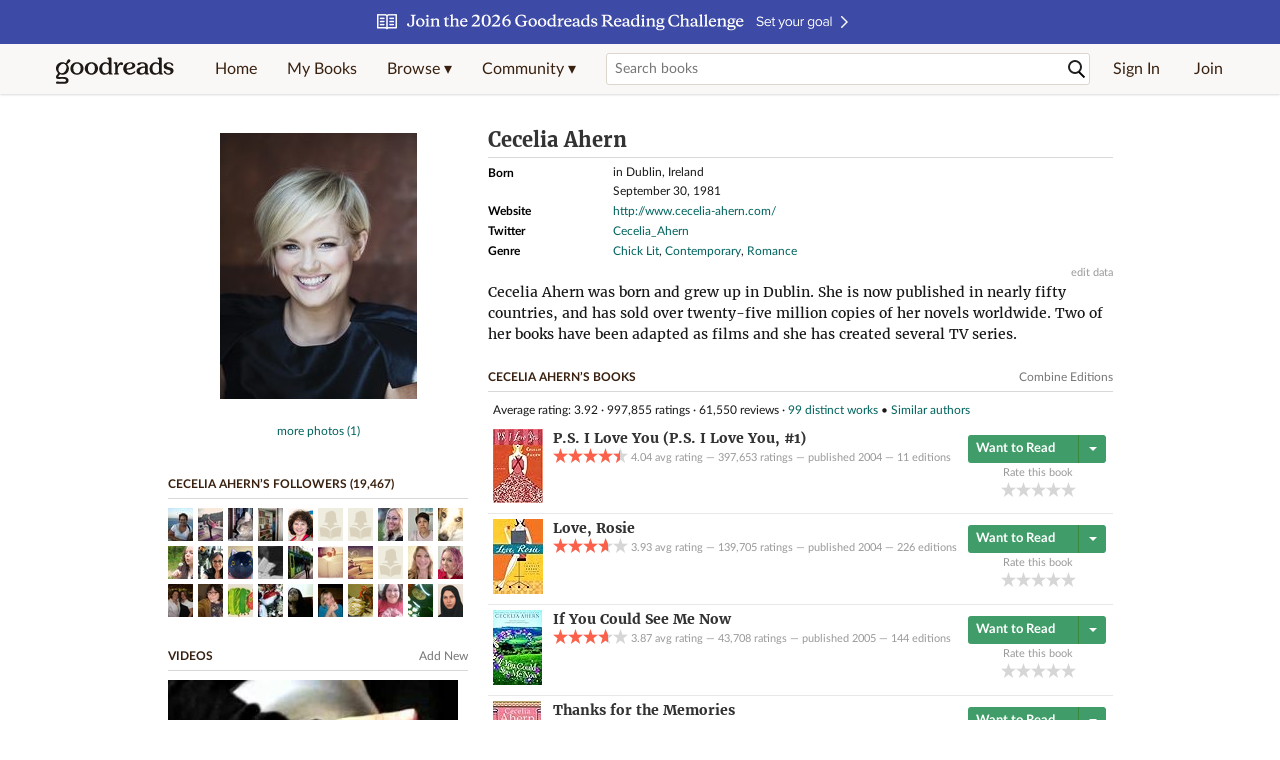

--- FILE ---
content_type: text/html; charset=utf-8
request_url: https://www.goodreads.com/author/show/7116.Cecelia_Ahern
body_size: 28197
content:
<!DOCTYPE html>
<html class="desktop withSiteHeaderTopFullImage
">
<head prefix="og: http://ogp.me/ns# fb: http://ogp.me/ns/fb# good_reads: http://ogp.me/ns/fb/good_reads#">
  <title>Cecelia Ahern (Author of P.S. I Love You)</title>

<meta content='Cecelia Ahern was born and grew up in Dublin. She is now published in nearly fifty countries, and has sold over twenty-five million copies of her novels ...' name='description'>
<meta content='telephone=no' name='format-detection'>
<link href='https://www.goodreads.com/author/show/7116.Cecelia_Ahern' rel='canonical'>
  <!-- OPEN GRAPH-->
  <meta content='2415071772' property='fb:app_id'>
<meta content='books.author' property='og:type'>
<meta content='Cecelia Ahern' property='og:title'>
<meta content='Author of If You Could See Me Now, The Book of Tomorrow, and Flawed' property='og:description'>
<meta content='https://images.gr-assets.com/authors/1596427608p8/7116.jpg' property='og:image'>
<meta content='https://www.goodreads.com/author/show/7116.Cecelia_Ahern' property='og:url'>
<meta content='https://www.goodreads.com/book/show/158119.If_You_Could_See_Me_Now' property='books:book'>
<meta content='https://www.goodreads.com/book/show/6631792-the-book-of-tomorrow' property='books:book'>
<meta content='https://www.goodreads.com/book/show/23438288-flawed' property='books:book'>


  <meta itemprop="image" content="https://images.gr-assets.com/authors/1596427608p5/7116.jpg">




    <script type="text/javascript"> var ue_t0=window.ue_t0||+new Date();
 </script>
  <script type="text/javascript">
    var ue_mid = "A1PQBFHBHS6YH1";
    var ue_sn = "www.goodreads.com";
    var ue_furl = "fls-na.amazon.com";
    var ue_sid = "154-9270103-2179655";
    var ue_id = "8H914NJKN9XV511J28GY";

    (function(e){var c=e;var a=c.ue||{};a.main_scope="mainscopecsm";a.q=[];a.t0=c.ue_t0||+new Date();a.d=g;function g(h){return +new Date()-(h?0:a.t0)}function d(h){return function(){a.q.push({n:h,a:arguments,t:a.d()})}}function b(m,l,h,j,i){var k={m:m,f:l,l:h,c:""+j,err:i,fromOnError:1,args:arguments};c.ueLogError(k);return false}b.skipTrace=1;e.onerror=b;function f(){c.uex("ld")}if(e.addEventListener){e.addEventListener("load",f,false)}else{if(e.attachEvent){e.attachEvent("onload",f)}}a.tag=d("tag");a.log=d("log");a.reset=d("rst");c.ue_csm=c;c.ue=a;c.ueLogError=d("err");c.ues=d("ues");c.uet=d("uet");c.uex=d("uex");c.uet("ue")})(window);(function(e,d){var a=e.ue||{};function c(g){if(!g){return}var f=d.head||d.getElementsByTagName("head")[0]||d.documentElement,h=d.createElement("script");h.async="async";h.src=g;f.insertBefore(h,f.firstChild)}function b(){var k=e.ue_cdn||"m.media-amazon.com",g=e.ue_cdns||"m.media-amazon.com",j="/images/G/01/csminstrumentation/",h=e.ue_file||"ue-full-11e51f253e8ad9d145f4ed644b40f692._V1_.js",f,i;if(h.indexOf("NSTRUMENTATION_FIL")>=0){return}if("ue_https" in e){f=e.ue_https}else{f=e.location&&e.location.protocol=="https:"?1:0}i=f?"https://":"http://";i+=f?g:k;i+=j;i+=h;c(i)}if(!e.ue_inline){if(a.loadUEFull){a.loadUEFull()}else{b()}}a.uels=c;e.ue=a})(window,document);

    if (window.ue && window.ue.tag) { window.ue.tag('author:show:signed_out', ue.main_scope);window.ue.tag('author:show:signed_out:desktop', ue.main_scope); }
  </script>

  <!-- * Copied from https://info.analytics.a2z.com/#/docs/data_collection/csa/onboard */ -->
<script>
  //<![CDATA[
    !function(){function n(n,t){var r=i(n);return t&&(r=r("instance",t)),r}var r=[],c=0,i=function(t){return function(){var n=c++;return r.push([t,[].slice.call(arguments,0),n,{time:Date.now()}]),i(n)}};n._s=r,this.csa=n}();
    
    if (window.csa) {
      window.csa("Config", {
        "Application": "GoodreadsMonolith",
        "Events.SushiEndpoint": "https://unagi.amazon.com/1/events/com.amazon.csm.csa.prod",
        "Events.Namespace": "csa",
        "CacheDetection.RequestID": "8H914NJKN9XV511J28GY",
        "ObfuscatedMarketplaceId": "A1PQBFHBHS6YH1"
      });
    
      window.csa("Events")("setEntity", {
        session: { id: "154-9270103-2179655" },
        page: {requestId: "8H914NJKN9XV511J28GY", meaningful: "interactive"}
      });
    }
    
    var e = document.createElement("script"); e.src = "https://m.media-amazon.com/images/I/41mrkPcyPwL.js"; document.head.appendChild(e);
  //]]>
</script>


          <script type="text/javascript">
        if (window.Mobvious === undefined) {
          window.Mobvious = {};
        }
        window.Mobvious.device_type = 'desktop';
        </script>


  
<script src="https://s.gr-assets.com/assets/webfontloader-f0d95107f593df01d332dddc54e598cb.js"></script>
<script>
//<![CDATA[

  WebFont.load({
    classes: false,
    custom: {
      families: ["Lato:n4,n7,i4", "Merriweather:n4,n7,i4"],
      urls: ["https://s.gr-assets.com/assets/gr/fonts-cf24b9fb9a07049b1cf20d385104c1a8.css"]
    }
  });

//]]>
</script>

  <link rel="stylesheet" media="all" href="https://s.gr-assets.com/assets/goodreads-dbae0a4aacf2920f43b7053e28e08b75.css" />

  <style type="text/css" media="screen">
  .dataTitle {
    color: black;
    font-weight: bold;
    width: 20%;
    float: left;
    margin: 1px 0px;
  }
  .dataItem {
    float: left;
    width: 75%;
    margin: 1px 0px;
  }

  .bigGreyBox {
    width: 100%;
  }
</style>


  <link rel="stylesheet" media="screen" href="https://s.gr-assets.com/assets/common_images-52bf53648cedebbe6988969ad4c628e3.css" />

  <script type="text/javascript">
    window.CKEDITOR_BASEPATH = 'https://s.gr-assets.com/assets/ckeditor/';
  </script>

  <script src="https://s.gr-assets.com/assets/desktop/libraries-c07ee2e4be9ade4a64546b3ec60b523b.js"></script>
  <script src="https://s.gr-assets.com/assets/application-8fecfbed85cd679be5d43c74ec00ed1c.js"></script>

    

  <meta name="csrf-param" content="authenticity_token" />
<meta name="csrf-token" content="FqfwKgz5HlwU0O+jzre/zvdWD3pEBOuDVCpXLqVd33WKPXD2C2FnXyjbNCe8VePB4q6aTlmFTm9eA+BxJtbgMg==" />,

  <meta name="request-id" content="XMHZKJHEGNZYYTXQ15X1" />

    <script src="https://s.gr-assets.com/assets/react_client_side/external_dependencies-2e2b90fafc.js" defer="defer"></script>
<script src="https://s.gr-assets.com/assets/react_client_side/site_header-30df57490b.js" defer="defer"></script>
<script src="https://s.gr-assets.com/assets/react_client_side/custom_react_ujs-b1220d5e0a4820e90b905c302fc5cb52.js" defer="defer"></script>


    <script type="text/javascript" charset="utf-8">
    Event.observe(window, 'load', function() {
      $$('.authorBlogPost .body img').each(function(img) {
        img.scaleToMaxWidth(385);
      });

      var hash = window.location.hash.substring(1);
      var showBlogFormLink = document.getElementById('show_external_blog_form');
      if (hash === 'blog' && showBlogFormLink) {
        showBlogFormLink.click();
      }

    });
  </script>
<script>
  //<![CDATA[
    $grfb.init.done(function() {
      if (this.auth.status === "not_authorized") {
        // logged into Facebook user but not a GR app user; show FB button
        $j("#generalRegPrompt").hide();
      } else {
        $j("#facebookRegPrompt").hide();
      }
      $j("#connectPrompt").show();
    });
  //]]>
</script>


  
  
  

  <link rel="search" type="application/opensearchdescription+xml" href="/opensearch.xml" title="Goodreads">

    <meta name="description" content="Cecelia Ahern was born and grew up in Dublin. She is now published in nearly fifty countries, and has sold over twenty-five million copies of her novels ...">


  <meta content='summary' name='twitter:card'>
<meta content='@goodreads' name='twitter:site'>
<meta content='Cecelia Ahern (Author of P.S. I Love You)' name='twitter:title'>
<meta content='Cecelia Ahern was born and grew up in Dublin. She is now published in nearly fifty countries, and has sold over twenty-five million copies of her novels ...' name='twitter:description'>


  <meta name="verify-v1" content="cEf8XOH0pulh1aYQeZ1gkXHsQ3dMPSyIGGYqmF53690=">
  <meta name="google-site-verification" content="PfFjeZ9OK1RrUrKlmAPn_iZJ_vgHaZO1YQ-QlG2VsJs" />
  <meta name="apple-itunes-app" content="app-id=355833469">
</head>


<body class="">
<div data-react-class="ReactComponents.StoresInitializer" data-react-props="{}"><noscript data-reactid=".1ro9ktbppn0" data-react-checksum="-1143336572"></noscript></div>

<script src="https://s.gr-assets.com/assets/fb_dep_form-e2e4a0d9dc062011458143c32b2d789b.js"></script>

<div class="content" id="bodycontainer" style="">
    <script>
  //<![CDATA[
    var initializeGrfb = function() {
      $grfb.initialize({
        appId: "2415071772"
      });
    };
    if (typeof $grfb !== "undefined") {
      initializeGrfb();
    } else {
      window.addEventListener("DOMContentLoaded", function() {
        if (typeof $grfb !== "undefined") {
          initializeGrfb();
        }
      });
    }
  //]]>
</script>

<script>
  //<![CDATA[
    function loadScript(url, callback) {
      var script = document.createElement("script");
      script.type = "text/javascript";
    
      if (script.readyState) {  //Internet Explorer
          script.onreadystatechange = function() {
            if (script.readyState == "loaded" ||
                    script.readyState == "complete") {
              script.onreadystatechange = null;
              callback();
            }
          };
      } else {  //Other browsers
        script.onload = function() {
          callback();
        };
      }
    
      script.src = url;
      document.getElementsByTagName("head")[0].appendChild(script);
    }
    
    function initAppleId() {
      AppleID.auth.init({
        clientId : 'com.goodreads.app', 
        scope : 'name email',
        redirectURI: 'https://www.goodreads.com/apple_users/sign_in_with_apple_web',
        state: 'apple_oauth_state_6ba553e9-7ba8-4f21-a461-84a23599bb4d'
      });
    }
    
    var initializeSiwa = function() {
      var APPLE_SIGN_IN_JS_URL =  "https://appleid.cdn-apple.com/appleauth/static/jsapi/appleid/1/en_US/appleid.auth.js"
      loadScript(APPLE_SIGN_IN_JS_URL, initAppleId);
    };
    if (typeof AppleID !== "undefined") {
      initAppleId();
    } else {
      initializeSiwa();
    }
  //]]>
</script>

<div class='siteHeader'>
<div data-react-class="ReactComponents.HeaderStoreConnector" data-react-props="{&quot;myBooksUrl&quot;:&quot;/review/list?ref=nav_mybooks&quot;,&quot;browseUrl&quot;:&quot;/book?ref=nav_brws&quot;,&quot;recommendationsUrl&quot;:&quot;/recommendations?ref=nav_brws_recs&quot;,&quot;choiceAwardsUrl&quot;:&quot;/choiceawards?ref=nav_brws_gca&quot;,&quot;genresIndexUrl&quot;:&quot;/genres?ref=nav_brws_genres&quot;,&quot;giveawayUrl&quot;:&quot;/giveaway?ref=nav_brws_giveaways&quot;,&quot;exploreUrl&quot;:&quot;/book?ref=nav_brws_explore&quot;,&quot;homeUrl&quot;:&quot;/?ref=nav_home&quot;,&quot;listUrl&quot;:&quot;/list?ref=nav_brws_lists&quot;,&quot;newsUrl&quot;:&quot;/news?ref=nav_brws_news&quot;,&quot;communityUrl&quot;:&quot;/group?ref=nav_comm&quot;,&quot;groupsUrl&quot;:&quot;/group?ref=nav_comm_groups&quot;,&quot;quotesUrl&quot;:&quot;/quotes?ref=nav_comm_quotes&quot;,&quot;featuredAskAuthorUrl&quot;:&quot;/ask_the_author?ref=nav_comm_askauthor&quot;,&quot;autocompleteUrl&quot;:&quot;/book/auto_complete&quot;,&quot;defaultLogoActionUrl&quot;:&quot;/&quot;,&quot;topFullImage&quot;:{&quot;clickthroughUrl&quot;:&quot;https://www.goodreads.com/readingchallenges?ref=rc_jan_26_ss&quot;,&quot;altText&quot;:&quot;2026 Reading Challenge &quot;,&quot;backgroundColor&quot;:&quot;#3D4AA6&quot;,&quot;xs&quot;:{&quot;1x&quot;:&quot;https://i.gr-assets.com/images/S/compressed.photo.goodreads.com/siteheaderbannerimages/1766173323i/639.jpg&quot;,&quot;2x&quot;:&quot;https://i.gr-assets.com/images/S/compressed.photo.goodreads.com/siteheaderbannerimages/1766173328i/640.jpg&quot;},&quot;md&quot;:{&quot;1x&quot;:&quot;https://i.gr-assets.com/images/S/compressed.photo.goodreads.com/siteheaderbannerimages/1766173312i/637.jpg&quot;,&quot;2x&quot;:&quot;https://i.gr-assets.com/images/S/compressed.photo.goodreads.com/siteheaderbannerimages/1766173317i/638.jpg&quot;}},&quot;logo&quot;:{&quot;clickthroughUrl&quot;:&quot;/&quot;,&quot;altText&quot;:&quot;Goodreads Home&quot;},&quot;searchPath&quot;:&quot;/search&quot;,&quot;newReleasesUrl&quot;:&quot;/book/popular_by_date/2026/1?ref=nav_brws_newrels&quot;,&quot;signInUrl&quot;:&quot;/user/sign_in&quot;,&quot;signUpUrl&quot;:&quot;/user/sign_up&quot;,&quot;signInWithReturnUrl&quot;:true,&quot;deployServices&quot;:[],&quot;defaultLogoAltText&quot;:&quot;Goodreads Home&quot;,&quot;mobviousDeviceType&quot;:&quot;desktop&quot;}"><header data-reactid=".gso4jucb0k" data-react-checksum="-855778274"><div class="siteHeader__topFullImageContainer" style="background-color:#3D4AA6;" data-reactid=".gso4jucb0k.0"><a class="siteHeader__topFullImageLink" href="https://www.goodreads.com/readingchallenges?ref=rc_jan_26_ss" data-reactid=".gso4jucb0k.0.0"><picture data-reactid=".gso4jucb0k.0.0.0"><source media="(min-width: 768px)" srcset="https://i.gr-assets.com/images/S/compressed.photo.goodreads.com/siteheaderbannerimages/1766173312i/637.jpg 1x, https://i.gr-assets.com/images/S/compressed.photo.goodreads.com/siteheaderbannerimages/1766173317i/638.jpg 2x" data-reactid=".gso4jucb0k.0.0.0.0"/><img alt="2026 Reading Challenge " class="siteHeader__topFullImage" src="https://i.gr-assets.com/images/S/compressed.photo.goodreads.com/siteheaderbannerimages/1766173323i/639.jpg" srcset="https://i.gr-assets.com/images/S/compressed.photo.goodreads.com/siteheaderbannerimages/1766173328i/640.jpg 2x" data-reactid=".gso4jucb0k.0.0.0.1"/></picture></a></div><div class="siteHeader__topLine gr-box gr-box--withShadow" data-reactid=".gso4jucb0k.1"><div class="siteHeader__contents" data-reactid=".gso4jucb0k.1.0"><div class="siteHeader__topLevelItem siteHeader__topLevelItem--searchIcon" data-reactid=".gso4jucb0k.1.0.0"><button class="siteHeader__searchIcon gr-iconButton" aria-label="Toggle search" type="button" data-ux-click="true" data-reactid=".gso4jucb0k.1.0.0.0"></button></div><a href="/" class="siteHeader__logo" aria-label="Goodreads Home" title="Goodreads Home" data-reactid=".gso4jucb0k.1.0.1"></a><nav class="siteHeader__primaryNavInline" data-reactid=".gso4jucb0k.1.0.2"><ul role="menu" class="siteHeader__menuList" data-reactid=".gso4jucb0k.1.0.2.0"><li class="siteHeader__topLevelItem siteHeader__topLevelItem--home" data-reactid=".gso4jucb0k.1.0.2.0.0"><a href="/?ref=nav_home" class="siteHeader__topLevelLink" data-reactid=".gso4jucb0k.1.0.2.0.0.0">Home</a></li><li class="siteHeader__topLevelItem" data-reactid=".gso4jucb0k.1.0.2.0.1"><a href="/review/list?ref=nav_mybooks" class="siteHeader__topLevelLink" data-reactid=".gso4jucb0k.1.0.2.0.1.0">My Books</a></li><li class="siteHeader__topLevelItem" data-reactid=".gso4jucb0k.1.0.2.0.2"><div class="primaryNavMenu primaryNavMenu--siteHeaderBrowseMenu ignore-react-onclickoutside" data-reactid=".gso4jucb0k.1.0.2.0.2.0"><a class="primaryNavMenu__trigger primaryNavMenu__trigger--siteHeaderBrowseMenu" href="/book?ref=nav_brws" role="button" aria-haspopup="true" aria-expanded="false" data-ux-click="true" data-reactid=".gso4jucb0k.1.0.2.0.2.0.0"><span data-reactid=".gso4jucb0k.1.0.2.0.2.0.0.0">Browse ▾</span></a><div class="primaryNavMenu__menu gr-box gr-box--withShadowLarge wide" role="menu" data-reactid=".gso4jucb0k.1.0.2.0.2.0.1"><div class="siteHeader__browseMenuDropdown" data-reactid=".gso4jucb0k.1.0.2.0.2.0.1.0"><ul class="siteHeader__subNav" data-reactid=".gso4jucb0k.1.0.2.0.2.0.1.0.0"><li role="menuitem Recommendations" class="menuLink" aria-label="Recommendations" data-reactid=".gso4jucb0k.1.0.2.0.2.0.1.0.0.0"><a href="/recommendations?ref=nav_brws_recs" class="siteHeader__subNavLink" data-reactid=".gso4jucb0k.1.0.2.0.2.0.1.0.0.0.0">Recommendations</a></li><li role="menuitem Choice Awards" class="menuLink" aria-label="Choice Awards" data-reactid=".gso4jucb0k.1.0.2.0.2.0.1.0.0.1"><a href="/choiceawards?ref=nav_brws_gca" class="siteHeader__subNavLink" data-reactid=".gso4jucb0k.1.0.2.0.2.0.1.0.0.1.0">Choice Awards</a></li><li role="menuitem Genres" class="menuLink" aria-label="Genres" data-reactid=".gso4jucb0k.1.0.2.0.2.0.1.0.0.2"><a href="/genres?ref=nav_brws_genres" class="siteHeader__subNavLink siteHeader__subNavLink--genresIndex" data-reactid=".gso4jucb0k.1.0.2.0.2.0.1.0.0.2.0">Genres</a></li><li role="menuitem Giveaways" class="menuLink" aria-label="Giveaways" data-reactid=".gso4jucb0k.1.0.2.0.2.0.1.0.0.3"><a href="/giveaway?ref=nav_brws_giveaways" class="siteHeader__subNavLink" data-reactid=".gso4jucb0k.1.0.2.0.2.0.1.0.0.3.0">Giveaways</a></li><li role="menuitem New Releases" class="menuLink" aria-label="New Releases" data-reactid=".gso4jucb0k.1.0.2.0.2.0.1.0.0.4"><a href="/book/popular_by_date/2026/1?ref=nav_brws_newrels" class="siteHeader__subNavLink" data-reactid=".gso4jucb0k.1.0.2.0.2.0.1.0.0.4.0">New Releases</a></li><li role="menuitem Lists" class="menuLink" aria-label="Lists" data-reactid=".gso4jucb0k.1.0.2.0.2.0.1.0.0.5"><a href="/list?ref=nav_brws_lists" class="siteHeader__subNavLink" data-reactid=".gso4jucb0k.1.0.2.0.2.0.1.0.0.5.0">Lists</a></li><li role="menuitem Explore" class="menuLink" aria-label="Explore" data-reactid=".gso4jucb0k.1.0.2.0.2.0.1.0.0.6"><a href="/book?ref=nav_brws_explore" class="siteHeader__subNavLink" data-reactid=".gso4jucb0k.1.0.2.0.2.0.1.0.0.6.0">Explore</a></li><li role="menuitem News &amp; Interviews" class="menuLink" aria-label="News &amp; Interviews" data-reactid=".gso4jucb0k.1.0.2.0.2.0.1.0.0.7"><a href="/news?ref=nav_brws_news" class="siteHeader__subNavLink" data-reactid=".gso4jucb0k.1.0.2.0.2.0.1.0.0.7.0">News &amp; Interviews</a></li></ul><div class="siteHeader__spotlight siteHeader__spotlight--withoutSubMenu" data-reactid=".gso4jucb0k.1.0.2.0.2.0.1.0.1"><div class="genreListContainer" data-reactid=".gso4jucb0k.1.0.2.0.2.0.1.0.1.0"><div class="siteHeader__heading siteHeader__title" data-reactid=".gso4jucb0k.1.0.2.0.2.0.1.0.1.0.0">Genres</div><ul class="genreList" data-reactid=".gso4jucb0k.1.0.2.0.2.0.1.0.1.0.1:$genreList0"><li role="menuitem" class="genreList__genre" data-reactid=".gso4jucb0k.1.0.2.0.2.0.1.0.1.0.1:$genreList0.0:$Art"><a href="/genres/art" class="genreList__genreLink gr-hyperlink gr-hyperlink--naked" data-reactid=".gso4jucb0k.1.0.2.0.2.0.1.0.1.0.1:$genreList0.0:$Art.0">Art</a></li><li role="menuitem" class="genreList__genre" data-reactid=".gso4jucb0k.1.0.2.0.2.0.1.0.1.0.1:$genreList0.0:$Biography"><a href="/genres/biography" class="genreList__genreLink gr-hyperlink gr-hyperlink--naked" data-reactid=".gso4jucb0k.1.0.2.0.2.0.1.0.1.0.1:$genreList0.0:$Biography.0">Biography</a></li><li role="menuitem" class="genreList__genre" data-reactid=".gso4jucb0k.1.0.2.0.2.0.1.0.1.0.1:$genreList0.0:$Business"><a href="/genres/business" class="genreList__genreLink gr-hyperlink gr-hyperlink--naked" data-reactid=".gso4jucb0k.1.0.2.0.2.0.1.0.1.0.1:$genreList0.0:$Business.0">Business</a></li><li role="menuitem" class="genreList__genre" data-reactid=".gso4jucb0k.1.0.2.0.2.0.1.0.1.0.1:$genreList0.0:$Children&#x27;s"><a href="/genres/children-s" class="genreList__genreLink gr-hyperlink gr-hyperlink--naked" data-reactid=".gso4jucb0k.1.0.2.0.2.0.1.0.1.0.1:$genreList0.0:$Children&#x27;s.0">Children&#x27;s</a></li><li role="menuitem" class="genreList__genre" data-reactid=".gso4jucb0k.1.0.2.0.2.0.1.0.1.0.1:$genreList0.0:$Christian"><a href="/genres/christian" class="genreList__genreLink gr-hyperlink gr-hyperlink--naked" data-reactid=".gso4jucb0k.1.0.2.0.2.0.1.0.1.0.1:$genreList0.0:$Christian.0">Christian</a></li><li role="menuitem" class="genreList__genre" data-reactid=".gso4jucb0k.1.0.2.0.2.0.1.0.1.0.1:$genreList0.0:$Classics"><a href="/genres/classics" class="genreList__genreLink gr-hyperlink gr-hyperlink--naked" data-reactid=".gso4jucb0k.1.0.2.0.2.0.1.0.1.0.1:$genreList0.0:$Classics.0">Classics</a></li><li role="menuitem" class="genreList__genre" data-reactid=".gso4jucb0k.1.0.2.0.2.0.1.0.1.0.1:$genreList0.0:$Comics"><a href="/genres/comics" class="genreList__genreLink gr-hyperlink gr-hyperlink--naked" data-reactid=".gso4jucb0k.1.0.2.0.2.0.1.0.1.0.1:$genreList0.0:$Comics.0">Comics</a></li><li role="menuitem" class="genreList__genre" data-reactid=".gso4jucb0k.1.0.2.0.2.0.1.0.1.0.1:$genreList0.0:$Cookbooks"><a href="/genres/cookbooks" class="genreList__genreLink gr-hyperlink gr-hyperlink--naked" data-reactid=".gso4jucb0k.1.0.2.0.2.0.1.0.1.0.1:$genreList0.0:$Cookbooks.0">Cookbooks</a></li><li role="menuitem" class="genreList__genre" data-reactid=".gso4jucb0k.1.0.2.0.2.0.1.0.1.0.1:$genreList0.0:$Ebooks"><a href="/genres/ebooks" class="genreList__genreLink gr-hyperlink gr-hyperlink--naked" data-reactid=".gso4jucb0k.1.0.2.0.2.0.1.0.1.0.1:$genreList0.0:$Ebooks.0">Ebooks</a></li><li role="menuitem" class="genreList__genre" data-reactid=".gso4jucb0k.1.0.2.0.2.0.1.0.1.0.1:$genreList0.0:$Fantasy"><a href="/genres/fantasy" class="genreList__genreLink gr-hyperlink gr-hyperlink--naked" data-reactid=".gso4jucb0k.1.0.2.0.2.0.1.0.1.0.1:$genreList0.0:$Fantasy.0">Fantasy</a></li></ul><ul class="genreList" data-reactid=".gso4jucb0k.1.0.2.0.2.0.1.0.1.0.1:$genreList1"><li role="menuitem" class="genreList__genre" data-reactid=".gso4jucb0k.1.0.2.0.2.0.1.0.1.0.1:$genreList1.0:$Fiction"><a href="/genres/fiction" class="genreList__genreLink gr-hyperlink gr-hyperlink--naked" data-reactid=".gso4jucb0k.1.0.2.0.2.0.1.0.1.0.1:$genreList1.0:$Fiction.0">Fiction</a></li><li role="menuitem" class="genreList__genre" data-reactid=".gso4jucb0k.1.0.2.0.2.0.1.0.1.0.1:$genreList1.0:$Graphic Novels"><a href="/genres/graphic-novels" class="genreList__genreLink gr-hyperlink gr-hyperlink--naked" data-reactid=".gso4jucb0k.1.0.2.0.2.0.1.0.1.0.1:$genreList1.0:$Graphic Novels.0">Graphic Novels</a></li><li role="menuitem" class="genreList__genre" data-reactid=".gso4jucb0k.1.0.2.0.2.0.1.0.1.0.1:$genreList1.0:$Historical Fiction"><a href="/genres/historical-fiction" class="genreList__genreLink gr-hyperlink gr-hyperlink--naked" data-reactid=".gso4jucb0k.1.0.2.0.2.0.1.0.1.0.1:$genreList1.0:$Historical Fiction.0">Historical Fiction</a></li><li role="menuitem" class="genreList__genre" data-reactid=".gso4jucb0k.1.0.2.0.2.0.1.0.1.0.1:$genreList1.0:$History"><a href="/genres/history" class="genreList__genreLink gr-hyperlink gr-hyperlink--naked" data-reactid=".gso4jucb0k.1.0.2.0.2.0.1.0.1.0.1:$genreList1.0:$History.0">History</a></li><li role="menuitem" class="genreList__genre" data-reactid=".gso4jucb0k.1.0.2.0.2.0.1.0.1.0.1:$genreList1.0:$Horror"><a href="/genres/horror" class="genreList__genreLink gr-hyperlink gr-hyperlink--naked" data-reactid=".gso4jucb0k.1.0.2.0.2.0.1.0.1.0.1:$genreList1.0:$Horror.0">Horror</a></li><li role="menuitem" class="genreList__genre" data-reactid=".gso4jucb0k.1.0.2.0.2.0.1.0.1.0.1:$genreList1.0:$Memoir"><a href="/genres/memoir" class="genreList__genreLink gr-hyperlink gr-hyperlink--naked" data-reactid=".gso4jucb0k.1.0.2.0.2.0.1.0.1.0.1:$genreList1.0:$Memoir.0">Memoir</a></li><li role="menuitem" class="genreList__genre" data-reactid=".gso4jucb0k.1.0.2.0.2.0.1.0.1.0.1:$genreList1.0:$Music"><a href="/genres/music" class="genreList__genreLink gr-hyperlink gr-hyperlink--naked" data-reactid=".gso4jucb0k.1.0.2.0.2.0.1.0.1.0.1:$genreList1.0:$Music.0">Music</a></li><li role="menuitem" class="genreList__genre" data-reactid=".gso4jucb0k.1.0.2.0.2.0.1.0.1.0.1:$genreList1.0:$Mystery"><a href="/genres/mystery" class="genreList__genreLink gr-hyperlink gr-hyperlink--naked" data-reactid=".gso4jucb0k.1.0.2.0.2.0.1.0.1.0.1:$genreList1.0:$Mystery.0">Mystery</a></li><li role="menuitem" class="genreList__genre" data-reactid=".gso4jucb0k.1.0.2.0.2.0.1.0.1.0.1:$genreList1.0:$Nonfiction"><a href="/genres/non-fiction" class="genreList__genreLink gr-hyperlink gr-hyperlink--naked" data-reactid=".gso4jucb0k.1.0.2.0.2.0.1.0.1.0.1:$genreList1.0:$Nonfiction.0">Nonfiction</a></li><li role="menuitem" class="genreList__genre" data-reactid=".gso4jucb0k.1.0.2.0.2.0.1.0.1.0.1:$genreList1.0:$Poetry"><a href="/genres/poetry" class="genreList__genreLink gr-hyperlink gr-hyperlink--naked" data-reactid=".gso4jucb0k.1.0.2.0.2.0.1.0.1.0.1:$genreList1.0:$Poetry.0">Poetry</a></li></ul><ul class="genreList" data-reactid=".gso4jucb0k.1.0.2.0.2.0.1.0.1.0.1:$genreList2"><li role="menuitem" class="genreList__genre" data-reactid=".gso4jucb0k.1.0.2.0.2.0.1.0.1.0.1:$genreList2.0:$Psychology"><a href="/genres/psychology" class="genreList__genreLink gr-hyperlink gr-hyperlink--naked" data-reactid=".gso4jucb0k.1.0.2.0.2.0.1.0.1.0.1:$genreList2.0:$Psychology.0">Psychology</a></li><li role="menuitem" class="genreList__genre" data-reactid=".gso4jucb0k.1.0.2.0.2.0.1.0.1.0.1:$genreList2.0:$Romance"><a href="/genres/romance" class="genreList__genreLink gr-hyperlink gr-hyperlink--naked" data-reactid=".gso4jucb0k.1.0.2.0.2.0.1.0.1.0.1:$genreList2.0:$Romance.0">Romance</a></li><li role="menuitem" class="genreList__genre" data-reactid=".gso4jucb0k.1.0.2.0.2.0.1.0.1.0.1:$genreList2.0:$Science"><a href="/genres/science" class="genreList__genreLink gr-hyperlink gr-hyperlink--naked" data-reactid=".gso4jucb0k.1.0.2.0.2.0.1.0.1.0.1:$genreList2.0:$Science.0">Science</a></li><li role="menuitem" class="genreList__genre" data-reactid=".gso4jucb0k.1.0.2.0.2.0.1.0.1.0.1:$genreList2.0:$Science Fiction"><a href="/genres/science-fiction" class="genreList__genreLink gr-hyperlink gr-hyperlink--naked" data-reactid=".gso4jucb0k.1.0.2.0.2.0.1.0.1.0.1:$genreList2.0:$Science Fiction.0">Science Fiction</a></li><li role="menuitem" class="genreList__genre" data-reactid=".gso4jucb0k.1.0.2.0.2.0.1.0.1.0.1:$genreList2.0:$Self Help"><a href="/genres/self-help" class="genreList__genreLink gr-hyperlink gr-hyperlink--naked" data-reactid=".gso4jucb0k.1.0.2.0.2.0.1.0.1.0.1:$genreList2.0:$Self Help.0">Self Help</a></li><li role="menuitem" class="genreList__genre" data-reactid=".gso4jucb0k.1.0.2.0.2.0.1.0.1.0.1:$genreList2.0:$Sports"><a href="/genres/sports" class="genreList__genreLink gr-hyperlink gr-hyperlink--naked" data-reactid=".gso4jucb0k.1.0.2.0.2.0.1.0.1.0.1:$genreList2.0:$Sports.0">Sports</a></li><li role="menuitem" class="genreList__genre" data-reactid=".gso4jucb0k.1.0.2.0.2.0.1.0.1.0.1:$genreList2.0:$Thriller"><a href="/genres/thriller" class="genreList__genreLink gr-hyperlink gr-hyperlink--naked" data-reactid=".gso4jucb0k.1.0.2.0.2.0.1.0.1.0.1:$genreList2.0:$Thriller.0">Thriller</a></li><li role="menuitem" class="genreList__genre" data-reactid=".gso4jucb0k.1.0.2.0.2.0.1.0.1.0.1:$genreList2.0:$Travel"><a href="/genres/travel" class="genreList__genreLink gr-hyperlink gr-hyperlink--naked" data-reactid=".gso4jucb0k.1.0.2.0.2.0.1.0.1.0.1:$genreList2.0:$Travel.0">Travel</a></li><li role="menuitem" class="genreList__genre" data-reactid=".gso4jucb0k.1.0.2.0.2.0.1.0.1.0.1:$genreList2.0:$Young Adult"><a href="/genres/young-adult" class="genreList__genreLink gr-hyperlink gr-hyperlink--naked" data-reactid=".gso4jucb0k.1.0.2.0.2.0.1.0.1.0.1:$genreList2.0:$Young Adult.0">Young Adult</a></li><li role="menuitem" class="genreList__genre" data-reactid=".gso4jucb0k.1.0.2.0.2.0.1.0.1.0.1:$genreList2.1"><a href="/genres" class="genreList__genreLink gr-hyperlink gr-hyperlink--naked" data-reactid=".gso4jucb0k.1.0.2.0.2.0.1.0.1.0.1:$genreList2.1.0">More Genres</a></li></ul></div></div></div></div></div></li><li class="siteHeader__topLevelItem siteHeader__topLevelItem--community" data-reactid=".gso4jucb0k.1.0.2.0.3"><div class="primaryNavMenu ignore-react-onclickoutside" data-reactid=".gso4jucb0k.1.0.2.0.3.0"><a class="primaryNavMenu__trigger" href="/group?ref=nav_comm" role="button" aria-haspopup="true" aria-expanded="false" data-ux-click="true" data-reactid=".gso4jucb0k.1.0.2.0.3.0.0"><span data-reactid=".gso4jucb0k.1.0.2.0.3.0.0.0">Community ▾</span></a><div class="primaryNavMenu__menu gr-box gr-box--withShadowLarge" role="menu" data-reactid=".gso4jucb0k.1.0.2.0.3.0.1"><ul class="siteHeader__subNav" data-reactid=".gso4jucb0k.1.0.2.0.3.0.1.0"><li role="menuitem Groups" class="menuLink" aria-label="Groups" data-reactid=".gso4jucb0k.1.0.2.0.3.0.1.0.0"><a href="/group?ref=nav_comm_groups" class="siteHeader__subNavLink" data-reactid=".gso4jucb0k.1.0.2.0.3.0.1.0.0.0">Groups</a></li><li role="menuitem Quotes" class="menuLink" aria-label="Quotes" data-reactid=".gso4jucb0k.1.0.2.0.3.0.1.0.2"><a href="/quotes?ref=nav_comm_quotes" class="siteHeader__subNavLink" data-reactid=".gso4jucb0k.1.0.2.0.3.0.1.0.2.0">Quotes</a></li><li role="menuitem Ask the Author" class="menuLink" aria-label="Ask the Author" data-reactid=".gso4jucb0k.1.0.2.0.3.0.1.0.3"><a href="/ask_the_author?ref=nav_comm_askauthor" class="siteHeader__subNavLink" data-reactid=".gso4jucb0k.1.0.2.0.3.0.1.0.3.0">Ask the Author</a></li></ul></div></div></li></ul></nav><div accept-charset="UTF-8" class="searchBox searchBox--navbar" data-reactid=".gso4jucb0k.1.0.3"><form autocomplete="off" action="/search" class="searchBox__form" role="search" aria-label="Search for books to add to your shelves" data-reactid=".gso4jucb0k.1.0.3.0"><input class="searchBox__input searchBox__input--navbar" autocomplete="off" name="q" type="text" placeholder="Search books" aria-label="Search books" aria-controls="searchResults" data-reactid=".gso4jucb0k.1.0.3.0.0"/><input type="hidden" name="qid" value="" data-reactid=".gso4jucb0k.1.0.3.0.1"/><button type="submit" class="searchBox__icon--magnifyingGlass gr-iconButton searchBox__icon searchBox__icon--navbar" aria-label="Search" data-reactid=".gso4jucb0k.1.0.3.0.2"></button></form></div><ul class="siteHeader__personal" data-reactid=".gso4jucb0k.1.0.4"><li class="siteHeader__topLevelItem siteHeader__topLevelItem--signedOut" data-reactid=".gso4jucb0k.1.0.4.0"><a href="/user/sign_in?returnurl=undefined" rel="nofollow" class="siteHeader__topLevelLink" data-reactid=".gso4jucb0k.1.0.4.0.0">Sign In</a></li><li class="siteHeader__topLevelItem siteHeader__topLevelItem--signedOut" data-reactid=".gso4jucb0k.1.0.4.1"><a href="/user/sign_up" rel="nofollow" class="siteHeader__topLevelLink" data-reactid=".gso4jucb0k.1.0.4.1.0">Join</a></li></ul><div class="siteHeader__topLevelItem siteHeader__topLevelItem--signUp" data-reactid=".gso4jucb0k.1.0.5"><a href="/user/sign_up" class="gr-button gr-button--dark" rel="nofollow" data-reactid=".gso4jucb0k.1.0.5.0">Sign up</a></div><div class="modal modal--overlay modal--drawer" tabindex="0" data-reactid=".gso4jucb0k.1.0.7"><div data-reactid=".gso4jucb0k.1.0.7.0"><div class="modal__close" data-reactid=".gso4jucb0k.1.0.7.0.0"><button type="button" class="gr-iconButton" data-reactid=".gso4jucb0k.1.0.7.0.0.0"><img alt="Dismiss" src="//s.gr-assets.com/assets/gr/icons/icon_close_white-dbf4152deeef5bd3915d5d12210bf05f.svg" data-reactid=".gso4jucb0k.1.0.7.0.0.0.0"/></button></div><div class="modal__content" data-reactid=".gso4jucb0k.1.0.7.0.1"><div class="personalNavDrawer" data-reactid=".gso4jucb0k.1.0.7.0.1.0"><div class="personalNavDrawer__personalNavContainer" data-reactid=".gso4jucb0k.1.0.7.0.1.0.0"><noscript data-reactid=".gso4jucb0k.1.0.7.0.1.0.0.0"></noscript></div><div class="personalNavDrawer__profileAndLinksContainer" data-reactid=".gso4jucb0k.1.0.7.0.1.0.1"><div class="personalNavDrawer__profileContainer gr-mediaFlexbox gr-mediaFlexbox--alignItemsCenter" data-reactid=".gso4jucb0k.1.0.7.0.1.0.1.0"><div class="gr-mediaFlexbox__media" data-reactid=".gso4jucb0k.1.0.7.0.1.0.1.0.0"><img class="circularIcon circularIcon--large circularIcon--border" data-reactid=".gso4jucb0k.1.0.7.0.1.0.1.0.0.0"/></div><div class="gr-mediaFlexbox__desc" data-reactid=".gso4jucb0k.1.0.7.0.1.0.1.0.1"><a class="gr-hyperlink gr-hyperlink--bold" data-reactid=".gso4jucb0k.1.0.7.0.1.0.1.0.1.0"></a><div class="u-displayBlock" data-reactid=".gso4jucb0k.1.0.7.0.1.0.1.0.1.1"><a class="gr-hyperlink gr-hyperlink--naked" data-reactid=".gso4jucb0k.1.0.7.0.1.0.1.0.1.1.0">View profile</a></div></div></div><div class="personalNavDrawer__profileMenuContainer" data-reactid=".gso4jucb0k.1.0.7.0.1.0.1.1"><ul data-reactid=".gso4jucb0k.1.0.7.0.1.0.1.1.0"><li role="menuitem Profile" class="menuLink" aria-label="Profile" data-reactid=".gso4jucb0k.1.0.7.0.1.0.1.1.0.0"><span data-reactid=".gso4jucb0k.1.0.7.0.1.0.1.1.0.0.0"><a class="siteHeader__subNavLink" data-reactid=".gso4jucb0k.1.0.7.0.1.0.1.1.0.0.0.0">Profile</a></span></li><li role="menuitem Friends" class="menuLink" aria-label="Friends" data-reactid=".gso4jucb0k.1.0.7.0.1.0.1.1.0.3"><a class="siteHeader__subNavLink" data-reactid=".gso4jucb0k.1.0.7.0.1.0.1.1.0.3.0">Friends</a></li><li role="menuitem Groups" class="menuLink" aria-label="Groups" data-reactid=".gso4jucb0k.1.0.7.0.1.0.1.1.0.4"><span data-reactid=".gso4jucb0k.1.0.7.0.1.0.1.1.0.4.0"><a class="siteHeader__subNavLink" data-reactid=".gso4jucb0k.1.0.7.0.1.0.1.1.0.4.0.0"><span data-reactid=".gso4jucb0k.1.0.7.0.1.0.1.1.0.4.0.0.0">Groups</span></a></span></li><li role="menuitem Discussions" class="menuLink" aria-label="Discussions" data-reactid=".gso4jucb0k.1.0.7.0.1.0.1.1.0.5"><a class="siteHeader__subNavLink" data-reactid=".gso4jucb0k.1.0.7.0.1.0.1.1.0.5.0">Discussions</a></li><li role="menuitem Comments" class="menuLink" aria-label="Comments" data-reactid=".gso4jucb0k.1.0.7.0.1.0.1.1.0.6"><a class="siteHeader__subNavLink" data-reactid=".gso4jucb0k.1.0.7.0.1.0.1.1.0.6.0">Comments</a></li><li role="menuitem Reading Challenge" class="menuLink" aria-label="Reading Challenge" data-reactid=".gso4jucb0k.1.0.7.0.1.0.1.1.0.7"><a class="siteHeader__subNavLink" data-reactid=".gso4jucb0k.1.0.7.0.1.0.1.1.0.7.0">Reading Challenge</a></li><li role="menuitem Kindle Notes &amp; Highlights" class="menuLink" aria-label="Kindle Notes &amp; Highlights" data-reactid=".gso4jucb0k.1.0.7.0.1.0.1.1.0.8"><a class="siteHeader__subNavLink" data-reactid=".gso4jucb0k.1.0.7.0.1.0.1.1.0.8.0">Kindle Notes &amp; Highlights</a></li><li role="menuitem Quotes" class="menuLink" aria-label="Quotes" data-reactid=".gso4jucb0k.1.0.7.0.1.0.1.1.0.9"><a class="siteHeader__subNavLink" data-reactid=".gso4jucb0k.1.0.7.0.1.0.1.1.0.9.0">Quotes</a></li><li role="menuitem Favorite genres" class="menuLink" aria-label="Favorite genres" data-reactid=".gso4jucb0k.1.0.7.0.1.0.1.1.0.a"><a class="siteHeader__subNavLink" data-reactid=".gso4jucb0k.1.0.7.0.1.0.1.1.0.a.0">Favorite genres</a></li><li role="menuitem Friends&#x27; recommendations" class="menuLink" aria-label="Friends&#x27; recommendations" data-reactid=".gso4jucb0k.1.0.7.0.1.0.1.1.0.b"><span data-reactid=".gso4jucb0k.1.0.7.0.1.0.1.1.0.b.0"><a class="siteHeader__subNavLink" data-reactid=".gso4jucb0k.1.0.7.0.1.0.1.1.0.b.0.0"><span data-reactid=".gso4jucb0k.1.0.7.0.1.0.1.1.0.b.0.0.0">Friends’ recommendations</span></a></span></li><li role="menuitem Account settings" class="menuLink" aria-label="Account settings" data-reactid=".gso4jucb0k.1.0.7.0.1.0.1.1.0.c"><a class="siteHeader__subNavLink u-topGrayBorder" data-reactid=".gso4jucb0k.1.0.7.0.1.0.1.1.0.c.0">Account settings</a></li><li role="menuitem Help" class="menuLink" aria-label="Help" data-reactid=".gso4jucb0k.1.0.7.0.1.0.1.1.0.d"><a class="siteHeader__subNavLink" data-reactid=".gso4jucb0k.1.0.7.0.1.0.1.1.0.d.0">Help</a></li><li role="menuitem Sign out" class="menuLink" aria-label="Sign out" data-reactid=".gso4jucb0k.1.0.7.0.1.0.1.1.0.e"><a class="siteHeader__subNavLink" data-method="POST" data-reactid=".gso4jucb0k.1.0.7.0.1.0.1.1.0.e.0">Sign out</a></li></ul></div></div></div></div></div></div></div></div><div class="headroom-wrapper" data-reactid=".gso4jucb0k.2"><div style="position:relative;top:0;left:0;right:0;z-index:1;-webkit-transform:translateY(0);-ms-transform:translateY(0);transform:translateY(0);" class="headroom headroom--unfixed" data-reactid=".gso4jucb0k.2.0"><nav class="siteHeader__primaryNavSeparateLine gr-box gr-box--withShadow" data-reactid=".gso4jucb0k.2.0.0"><ul role="menu" class="siteHeader__menuList" data-reactid=".gso4jucb0k.2.0.0.0"><li class="siteHeader__topLevelItem siteHeader__topLevelItem--home" data-reactid=".gso4jucb0k.2.0.0.0.0"><a href="/?ref=nav_home" class="siteHeader__topLevelLink" data-reactid=".gso4jucb0k.2.0.0.0.0.0">Home</a></li><li class="siteHeader__topLevelItem" data-reactid=".gso4jucb0k.2.0.0.0.1"><a href="/review/list?ref=nav_mybooks" class="siteHeader__topLevelLink" data-reactid=".gso4jucb0k.2.0.0.0.1.0">My Books</a></li><li class="siteHeader__topLevelItem" data-reactid=".gso4jucb0k.2.0.0.0.2"><div class="primaryNavMenu primaryNavMenu--siteHeaderBrowseMenu ignore-react-onclickoutside" data-reactid=".gso4jucb0k.2.0.0.0.2.0"><a class="primaryNavMenu__trigger primaryNavMenu__trigger--siteHeaderBrowseMenu" href="/book?ref=nav_brws" role="button" aria-haspopup="true" aria-expanded="false" data-ux-click="true" data-reactid=".gso4jucb0k.2.0.0.0.2.0.0"><span data-reactid=".gso4jucb0k.2.0.0.0.2.0.0.0">Browse ▾</span></a><div class="primaryNavMenu__menu gr-box gr-box--withShadowLarge wide" role="menu" data-reactid=".gso4jucb0k.2.0.0.0.2.0.1"><div class="siteHeader__browseMenuDropdown" data-reactid=".gso4jucb0k.2.0.0.0.2.0.1.0"><ul class="siteHeader__subNav" data-reactid=".gso4jucb0k.2.0.0.0.2.0.1.0.0"><li role="menuitem Recommendations" class="menuLink" aria-label="Recommendations" data-reactid=".gso4jucb0k.2.0.0.0.2.0.1.0.0.0"><a href="/recommendations?ref=nav_brws_recs" class="siteHeader__subNavLink" data-reactid=".gso4jucb0k.2.0.0.0.2.0.1.0.0.0.0">Recommendations</a></li><li role="menuitem Choice Awards" class="menuLink" aria-label="Choice Awards" data-reactid=".gso4jucb0k.2.0.0.0.2.0.1.0.0.1"><a href="/choiceawards?ref=nav_brws_gca" class="siteHeader__subNavLink" data-reactid=".gso4jucb0k.2.0.0.0.2.0.1.0.0.1.0">Choice Awards</a></li><li role="menuitem Genres" class="menuLink" aria-label="Genres" data-reactid=".gso4jucb0k.2.0.0.0.2.0.1.0.0.2"><a href="/genres?ref=nav_brws_genres" class="siteHeader__subNavLink siteHeader__subNavLink--genresIndex" data-reactid=".gso4jucb0k.2.0.0.0.2.0.1.0.0.2.0">Genres</a></li><li role="menuitem Giveaways" class="menuLink" aria-label="Giveaways" data-reactid=".gso4jucb0k.2.0.0.0.2.0.1.0.0.3"><a href="/giveaway?ref=nav_brws_giveaways" class="siteHeader__subNavLink" data-reactid=".gso4jucb0k.2.0.0.0.2.0.1.0.0.3.0">Giveaways</a></li><li role="menuitem New Releases" class="menuLink" aria-label="New Releases" data-reactid=".gso4jucb0k.2.0.0.0.2.0.1.0.0.4"><a href="/book/popular_by_date/2026/1?ref=nav_brws_newrels" class="siteHeader__subNavLink" data-reactid=".gso4jucb0k.2.0.0.0.2.0.1.0.0.4.0">New Releases</a></li><li role="menuitem Lists" class="menuLink" aria-label="Lists" data-reactid=".gso4jucb0k.2.0.0.0.2.0.1.0.0.5"><a href="/list?ref=nav_brws_lists" class="siteHeader__subNavLink" data-reactid=".gso4jucb0k.2.0.0.0.2.0.1.0.0.5.0">Lists</a></li><li role="menuitem Explore" class="menuLink" aria-label="Explore" data-reactid=".gso4jucb0k.2.0.0.0.2.0.1.0.0.6"><a href="/book?ref=nav_brws_explore" class="siteHeader__subNavLink" data-reactid=".gso4jucb0k.2.0.0.0.2.0.1.0.0.6.0">Explore</a></li><li role="menuitem News &amp; Interviews" class="menuLink" aria-label="News &amp; Interviews" data-reactid=".gso4jucb0k.2.0.0.0.2.0.1.0.0.7"><a href="/news?ref=nav_brws_news" class="siteHeader__subNavLink" data-reactid=".gso4jucb0k.2.0.0.0.2.0.1.0.0.7.0">News &amp; Interviews</a></li></ul><div class="siteHeader__spotlight siteHeader__spotlight--withoutSubMenu" data-reactid=".gso4jucb0k.2.0.0.0.2.0.1.0.1"><div class="genreListContainer" data-reactid=".gso4jucb0k.2.0.0.0.2.0.1.0.1.0"><div class="siteHeader__heading siteHeader__title" data-reactid=".gso4jucb0k.2.0.0.0.2.0.1.0.1.0.0">Genres</div><ul class="genreList" data-reactid=".gso4jucb0k.2.0.0.0.2.0.1.0.1.0.1:$genreList0"><li role="menuitem" class="genreList__genre" data-reactid=".gso4jucb0k.2.0.0.0.2.0.1.0.1.0.1:$genreList0.0:$Art"><a href="/genres/art" class="genreList__genreLink gr-hyperlink gr-hyperlink--naked" data-reactid=".gso4jucb0k.2.0.0.0.2.0.1.0.1.0.1:$genreList0.0:$Art.0">Art</a></li><li role="menuitem" class="genreList__genre" data-reactid=".gso4jucb0k.2.0.0.0.2.0.1.0.1.0.1:$genreList0.0:$Biography"><a href="/genres/biography" class="genreList__genreLink gr-hyperlink gr-hyperlink--naked" data-reactid=".gso4jucb0k.2.0.0.0.2.0.1.0.1.0.1:$genreList0.0:$Biography.0">Biography</a></li><li role="menuitem" class="genreList__genre" data-reactid=".gso4jucb0k.2.0.0.0.2.0.1.0.1.0.1:$genreList0.0:$Business"><a href="/genres/business" class="genreList__genreLink gr-hyperlink gr-hyperlink--naked" data-reactid=".gso4jucb0k.2.0.0.0.2.0.1.0.1.0.1:$genreList0.0:$Business.0">Business</a></li><li role="menuitem" class="genreList__genre" data-reactid=".gso4jucb0k.2.0.0.0.2.0.1.0.1.0.1:$genreList0.0:$Children&#x27;s"><a href="/genres/children-s" class="genreList__genreLink gr-hyperlink gr-hyperlink--naked" data-reactid=".gso4jucb0k.2.0.0.0.2.0.1.0.1.0.1:$genreList0.0:$Children&#x27;s.0">Children&#x27;s</a></li><li role="menuitem" class="genreList__genre" data-reactid=".gso4jucb0k.2.0.0.0.2.0.1.0.1.0.1:$genreList0.0:$Christian"><a href="/genres/christian" class="genreList__genreLink gr-hyperlink gr-hyperlink--naked" data-reactid=".gso4jucb0k.2.0.0.0.2.0.1.0.1.0.1:$genreList0.0:$Christian.0">Christian</a></li><li role="menuitem" class="genreList__genre" data-reactid=".gso4jucb0k.2.0.0.0.2.0.1.0.1.0.1:$genreList0.0:$Classics"><a href="/genres/classics" class="genreList__genreLink gr-hyperlink gr-hyperlink--naked" data-reactid=".gso4jucb0k.2.0.0.0.2.0.1.0.1.0.1:$genreList0.0:$Classics.0">Classics</a></li><li role="menuitem" class="genreList__genre" data-reactid=".gso4jucb0k.2.0.0.0.2.0.1.0.1.0.1:$genreList0.0:$Comics"><a href="/genres/comics" class="genreList__genreLink gr-hyperlink gr-hyperlink--naked" data-reactid=".gso4jucb0k.2.0.0.0.2.0.1.0.1.0.1:$genreList0.0:$Comics.0">Comics</a></li><li role="menuitem" class="genreList__genre" data-reactid=".gso4jucb0k.2.0.0.0.2.0.1.0.1.0.1:$genreList0.0:$Cookbooks"><a href="/genres/cookbooks" class="genreList__genreLink gr-hyperlink gr-hyperlink--naked" data-reactid=".gso4jucb0k.2.0.0.0.2.0.1.0.1.0.1:$genreList0.0:$Cookbooks.0">Cookbooks</a></li><li role="menuitem" class="genreList__genre" data-reactid=".gso4jucb0k.2.0.0.0.2.0.1.0.1.0.1:$genreList0.0:$Ebooks"><a href="/genres/ebooks" class="genreList__genreLink gr-hyperlink gr-hyperlink--naked" data-reactid=".gso4jucb0k.2.0.0.0.2.0.1.0.1.0.1:$genreList0.0:$Ebooks.0">Ebooks</a></li><li role="menuitem" class="genreList__genre" data-reactid=".gso4jucb0k.2.0.0.0.2.0.1.0.1.0.1:$genreList0.0:$Fantasy"><a href="/genres/fantasy" class="genreList__genreLink gr-hyperlink gr-hyperlink--naked" data-reactid=".gso4jucb0k.2.0.0.0.2.0.1.0.1.0.1:$genreList0.0:$Fantasy.0">Fantasy</a></li></ul><ul class="genreList" data-reactid=".gso4jucb0k.2.0.0.0.2.0.1.0.1.0.1:$genreList1"><li role="menuitem" class="genreList__genre" data-reactid=".gso4jucb0k.2.0.0.0.2.0.1.0.1.0.1:$genreList1.0:$Fiction"><a href="/genres/fiction" class="genreList__genreLink gr-hyperlink gr-hyperlink--naked" data-reactid=".gso4jucb0k.2.0.0.0.2.0.1.0.1.0.1:$genreList1.0:$Fiction.0">Fiction</a></li><li role="menuitem" class="genreList__genre" data-reactid=".gso4jucb0k.2.0.0.0.2.0.1.0.1.0.1:$genreList1.0:$Graphic Novels"><a href="/genres/graphic-novels" class="genreList__genreLink gr-hyperlink gr-hyperlink--naked" data-reactid=".gso4jucb0k.2.0.0.0.2.0.1.0.1.0.1:$genreList1.0:$Graphic Novels.0">Graphic Novels</a></li><li role="menuitem" class="genreList__genre" data-reactid=".gso4jucb0k.2.0.0.0.2.0.1.0.1.0.1:$genreList1.0:$Historical Fiction"><a href="/genres/historical-fiction" class="genreList__genreLink gr-hyperlink gr-hyperlink--naked" data-reactid=".gso4jucb0k.2.0.0.0.2.0.1.0.1.0.1:$genreList1.0:$Historical Fiction.0">Historical Fiction</a></li><li role="menuitem" class="genreList__genre" data-reactid=".gso4jucb0k.2.0.0.0.2.0.1.0.1.0.1:$genreList1.0:$History"><a href="/genres/history" class="genreList__genreLink gr-hyperlink gr-hyperlink--naked" data-reactid=".gso4jucb0k.2.0.0.0.2.0.1.0.1.0.1:$genreList1.0:$History.0">History</a></li><li role="menuitem" class="genreList__genre" data-reactid=".gso4jucb0k.2.0.0.0.2.0.1.0.1.0.1:$genreList1.0:$Horror"><a href="/genres/horror" class="genreList__genreLink gr-hyperlink gr-hyperlink--naked" data-reactid=".gso4jucb0k.2.0.0.0.2.0.1.0.1.0.1:$genreList1.0:$Horror.0">Horror</a></li><li role="menuitem" class="genreList__genre" data-reactid=".gso4jucb0k.2.0.0.0.2.0.1.0.1.0.1:$genreList1.0:$Memoir"><a href="/genres/memoir" class="genreList__genreLink gr-hyperlink gr-hyperlink--naked" data-reactid=".gso4jucb0k.2.0.0.0.2.0.1.0.1.0.1:$genreList1.0:$Memoir.0">Memoir</a></li><li role="menuitem" class="genreList__genre" data-reactid=".gso4jucb0k.2.0.0.0.2.0.1.0.1.0.1:$genreList1.0:$Music"><a href="/genres/music" class="genreList__genreLink gr-hyperlink gr-hyperlink--naked" data-reactid=".gso4jucb0k.2.0.0.0.2.0.1.0.1.0.1:$genreList1.0:$Music.0">Music</a></li><li role="menuitem" class="genreList__genre" data-reactid=".gso4jucb0k.2.0.0.0.2.0.1.0.1.0.1:$genreList1.0:$Mystery"><a href="/genres/mystery" class="genreList__genreLink gr-hyperlink gr-hyperlink--naked" data-reactid=".gso4jucb0k.2.0.0.0.2.0.1.0.1.0.1:$genreList1.0:$Mystery.0">Mystery</a></li><li role="menuitem" class="genreList__genre" data-reactid=".gso4jucb0k.2.0.0.0.2.0.1.0.1.0.1:$genreList1.0:$Nonfiction"><a href="/genres/non-fiction" class="genreList__genreLink gr-hyperlink gr-hyperlink--naked" data-reactid=".gso4jucb0k.2.0.0.0.2.0.1.0.1.0.1:$genreList1.0:$Nonfiction.0">Nonfiction</a></li><li role="menuitem" class="genreList__genre" data-reactid=".gso4jucb0k.2.0.0.0.2.0.1.0.1.0.1:$genreList1.0:$Poetry"><a href="/genres/poetry" class="genreList__genreLink gr-hyperlink gr-hyperlink--naked" data-reactid=".gso4jucb0k.2.0.0.0.2.0.1.0.1.0.1:$genreList1.0:$Poetry.0">Poetry</a></li></ul><ul class="genreList" data-reactid=".gso4jucb0k.2.0.0.0.2.0.1.0.1.0.1:$genreList2"><li role="menuitem" class="genreList__genre" data-reactid=".gso4jucb0k.2.0.0.0.2.0.1.0.1.0.1:$genreList2.0:$Psychology"><a href="/genres/psychology" class="genreList__genreLink gr-hyperlink gr-hyperlink--naked" data-reactid=".gso4jucb0k.2.0.0.0.2.0.1.0.1.0.1:$genreList2.0:$Psychology.0">Psychology</a></li><li role="menuitem" class="genreList__genre" data-reactid=".gso4jucb0k.2.0.0.0.2.0.1.0.1.0.1:$genreList2.0:$Romance"><a href="/genres/romance" class="genreList__genreLink gr-hyperlink gr-hyperlink--naked" data-reactid=".gso4jucb0k.2.0.0.0.2.0.1.0.1.0.1:$genreList2.0:$Romance.0">Romance</a></li><li role="menuitem" class="genreList__genre" data-reactid=".gso4jucb0k.2.0.0.0.2.0.1.0.1.0.1:$genreList2.0:$Science"><a href="/genres/science" class="genreList__genreLink gr-hyperlink gr-hyperlink--naked" data-reactid=".gso4jucb0k.2.0.0.0.2.0.1.0.1.0.1:$genreList2.0:$Science.0">Science</a></li><li role="menuitem" class="genreList__genre" data-reactid=".gso4jucb0k.2.0.0.0.2.0.1.0.1.0.1:$genreList2.0:$Science Fiction"><a href="/genres/science-fiction" class="genreList__genreLink gr-hyperlink gr-hyperlink--naked" data-reactid=".gso4jucb0k.2.0.0.0.2.0.1.0.1.0.1:$genreList2.0:$Science Fiction.0">Science Fiction</a></li><li role="menuitem" class="genreList__genre" data-reactid=".gso4jucb0k.2.0.0.0.2.0.1.0.1.0.1:$genreList2.0:$Self Help"><a href="/genres/self-help" class="genreList__genreLink gr-hyperlink gr-hyperlink--naked" data-reactid=".gso4jucb0k.2.0.0.0.2.0.1.0.1.0.1:$genreList2.0:$Self Help.0">Self Help</a></li><li role="menuitem" class="genreList__genre" data-reactid=".gso4jucb0k.2.0.0.0.2.0.1.0.1.0.1:$genreList2.0:$Sports"><a href="/genres/sports" class="genreList__genreLink gr-hyperlink gr-hyperlink--naked" data-reactid=".gso4jucb0k.2.0.0.0.2.0.1.0.1.0.1:$genreList2.0:$Sports.0">Sports</a></li><li role="menuitem" class="genreList__genre" data-reactid=".gso4jucb0k.2.0.0.0.2.0.1.0.1.0.1:$genreList2.0:$Thriller"><a href="/genres/thriller" class="genreList__genreLink gr-hyperlink gr-hyperlink--naked" data-reactid=".gso4jucb0k.2.0.0.0.2.0.1.0.1.0.1:$genreList2.0:$Thriller.0">Thriller</a></li><li role="menuitem" class="genreList__genre" data-reactid=".gso4jucb0k.2.0.0.0.2.0.1.0.1.0.1:$genreList2.0:$Travel"><a href="/genres/travel" class="genreList__genreLink gr-hyperlink gr-hyperlink--naked" data-reactid=".gso4jucb0k.2.0.0.0.2.0.1.0.1.0.1:$genreList2.0:$Travel.0">Travel</a></li><li role="menuitem" class="genreList__genre" data-reactid=".gso4jucb0k.2.0.0.0.2.0.1.0.1.0.1:$genreList2.0:$Young Adult"><a href="/genres/young-adult" class="genreList__genreLink gr-hyperlink gr-hyperlink--naked" data-reactid=".gso4jucb0k.2.0.0.0.2.0.1.0.1.0.1:$genreList2.0:$Young Adult.0">Young Adult</a></li><li role="menuitem" class="genreList__genre" data-reactid=".gso4jucb0k.2.0.0.0.2.0.1.0.1.0.1:$genreList2.1"><a href="/genres" class="genreList__genreLink gr-hyperlink gr-hyperlink--naked" data-reactid=".gso4jucb0k.2.0.0.0.2.0.1.0.1.0.1:$genreList2.1.0">More Genres</a></li></ul></div></div></div></div></div></li><li class="siteHeader__topLevelItem siteHeader__topLevelItem--community" data-reactid=".gso4jucb0k.2.0.0.0.3"><div class="primaryNavMenu ignore-react-onclickoutside" data-reactid=".gso4jucb0k.2.0.0.0.3.0"><a class="primaryNavMenu__trigger" href="/group?ref=nav_comm" role="button" aria-haspopup="true" aria-expanded="false" data-ux-click="true" data-reactid=".gso4jucb0k.2.0.0.0.3.0.0"><span data-reactid=".gso4jucb0k.2.0.0.0.3.0.0.0">Community ▾</span></a><div class="primaryNavMenu__menu gr-box gr-box--withShadowLarge" role="menu" data-reactid=".gso4jucb0k.2.0.0.0.3.0.1"><ul class="siteHeader__subNav" data-reactid=".gso4jucb0k.2.0.0.0.3.0.1.0"><li role="menuitem Groups" class="menuLink" aria-label="Groups" data-reactid=".gso4jucb0k.2.0.0.0.3.0.1.0.0"><a href="/group?ref=nav_comm_groups" class="siteHeader__subNavLink" data-reactid=".gso4jucb0k.2.0.0.0.3.0.1.0.0.0">Groups</a></li><li role="menuitem Quotes" class="menuLink" aria-label="Quotes" data-reactid=".gso4jucb0k.2.0.0.0.3.0.1.0.2"><a href="/quotes?ref=nav_comm_quotes" class="siteHeader__subNavLink" data-reactid=".gso4jucb0k.2.0.0.0.3.0.1.0.2.0">Quotes</a></li><li role="menuitem Ask the Author" class="menuLink" aria-label="Ask the Author" data-reactid=".gso4jucb0k.2.0.0.0.3.0.1.0.3"><a href="/ask_the_author?ref=nav_comm_askauthor" class="siteHeader__subNavLink" data-reactid=".gso4jucb0k.2.0.0.0.3.0.1.0.3.0">Ask the Author</a></li></ul></div></div></li></ul></nav></div></div></header></div>
</div>
<div class='siteHeaderBottomSpacer'></div>

  

  <div class="mainContentContainer ">


      

    <div class="mainContent ">
        <div id="premiumAdTop">

          <div data-react-class="ReactComponents.GoogleBannerAd" data-react-props="{&quot;adId&quot;:&quot;&quot;,&quot;className&quot;:&quot;googleBannerAd--pushdown&quot;}"></div>

        </div>
      
      <div class="mainContentFloat ">
        <div id="flashContainer">




</div>

        


<div id='connectPrompt' style='display:none;'>
<div class='connectPromptHolder'>
<div class='vcenteredLineOfBlocks' style='margin:15px auto 0;'>
<div class='regPromptText'>
<div class='title'>
Discover new books on Goodreads
</div>
<div class='subtext'>
See if your friends have read any of Cecelia Ahern's books
</div>
</div>
<div id='facebookRegPrompt'>
<a class='fbjsLogin fbButton connectPromptButton' data-tracking-id='fb_connect_prompt_quote_reg_prompt' href='/user/new'>
<img alt="Facebook" src="https://s.gr-assets.com/assets/facebook/fb-icon-8d74377d3ff4a368f05860c35d8025b2.png" />
Sign in with Facebook
</a>
<div class='connectPromptAlternates'>
<a href="/user/sign_up?connect_prompt=true">Sign in <br/> options</a>
</div>
</div>
<div id='generalRegPrompt'>
<div class='connectPromptButton'>
<a class="button orange" href="/user/sign_up?connect_prompt=true">Join Goodreads</a>
</div>
</div>
</div>
<div class='clear'></div>
</div>
</div>




<div class="reverseColumnSizes" itemscope itemtype="http://schema.org/Person">
  <div class="leftContainer authorLeftContainer">
      <a title="Cecelia Ahern" rel="nofollow" href="/photo/author/7116.Cecelia_Ahern"><img alt="Cecelia Ahern" itemprop="image" src="https://images.gr-assets.com/authors/1596427608p5/7116.jpg" /></a>

    <br class="clear"/>
      <br />

      <a href="/photo/author/7116.Cecelia_Ahern">more photos (1)</a>
      <br class="clear"/>
      <br/>



      <div id="topListSection">
        
      </div>

    <div data-react-class="ReactComponents.GoogleBannerAd" data-react-props="{&quot;adId&quot;:&quot;&quot;,&quot;className&quot;:&quot;googleBannerAd--mediumRectangle&quot;}"></div>


    <div class=" clearFloats bigBox"><div class="h2Container gradientHeaderContainer"><h2 class="brownBackground">Cecelia Ahern’s Followers (19,467)</h2></div><div class="bigBoxBody"><div class="bigBoxContent containerWithHeaderContent"><div><img alt="member photo" title="member photo" class="leftAlignedImage" style="margin-bottom: 5px; margin-right: 5px;" src="https://images.gr-assets.com/users/1188075074p1/6069.jpg" /></div>
<div><img alt="member photo" title="member photo" class="leftAlignedImage" style="margin-bottom: 5px; margin-right: 5px;" src="https://images.gr-assets.com/users/1384437931p1/31466.jpg" /></div>
<div><img alt="member photo" title="member photo" class="leftAlignedImage" style="margin-bottom: 5px; margin-right: 5px;" src="https://images.gr-assets.com/users/1352733558p1/32155.jpg" /></div>
<div><img alt="member photo" title="member photo" class="leftAlignedImage" style="margin-bottom: 5px; margin-right: 5px;" src="https://images.gr-assets.com/users/1701187347p1/45006.jpg" /></div>
<div><img alt="member photo" title="member photo" class="leftAlignedImage" style="margin-bottom: 5px; margin-right: 5px;" src="https://images.gr-assets.com/users/1210048175p1/50690.jpg" /></div>
<div><img alt="member photo" title="member photo" class="leftAlignedImage" style="margin-bottom: 5px; margin-right: 5px;" src="https://s.gr-assets.com/assets/nophoto/user/f_25x33-d79c46f9428d2aea1444d67c091766a6.png" /></div>
<div><img alt="member photo" title="member photo" class="leftAlignedImage" style="margin-bottom: 5px; margin-right: 5px;" src="https://s.gr-assets.com/assets/nophoto/user/f_25x33-d79c46f9428d2aea1444d67c091766a6.png" /></div>
<div><img alt="member photo" title="member photo" class="leftAlignedImage" style="margin-bottom: 5px; margin-right: 5px;" src="https://images.gr-assets.com/users/1504445792p1/71609.jpg" /></div>
<div><img alt="member photo" title="member photo" class="leftAlignedImage" style="margin-bottom: 5px; margin-right: 5px;" src="https://images.gr-assets.com/users/1765200077p1/73206.jpg" /></div>
<div><img alt="member photo" title="member photo" class="leftAlignedImage" style="margin-bottom: 5px; margin-right: 5px;" src="https://images.gr-assets.com/users/1178823749p1/81185.jpg" /></div>
<div><img alt="member photo" title="member photo" class="leftAlignedImage" style="margin-bottom: 5px; margin-right: 5px;" src="https://images.gr-assets.com/users/1215398300p1/87960.jpg" /></div>
<div><img alt="member photo" title="member photo" class="leftAlignedImage" style="margin-bottom: 5px; margin-right: 5px;" src="https://images.gr-assets.com/users/1580666435p1/88396.jpg" /></div>
<div><img alt="member photo" title="member photo" class="leftAlignedImage" style="margin-bottom: 5px; margin-right: 5px;" src="https://images.gr-assets.com/users/1735789976p1/90956.jpg" /></div>
<div><img alt="member photo" title="member photo" class="leftAlignedImage" style="margin-bottom: 5px; margin-right: 5px;" src="https://images.gr-assets.com/users/1539017383p1/95738.jpg" /></div>
<div><img alt="member photo" title="member photo" class="leftAlignedImage" style="margin-bottom: 5px; margin-right: 5px;" src="https://images.gr-assets.com/users/1426061450p1/97579.jpg" /></div>
<div><img alt="member photo" title="member photo" class="leftAlignedImage" style="margin-bottom: 5px; margin-right: 5px;" src="https://images.gr-assets.com/users/1359080902p1/112378.jpg" /></div>
<div><img alt="member photo" title="member photo" class="leftAlignedImage" style="margin-bottom: 5px; margin-right: 5px;" src="https://images.gr-assets.com/users/1377285724p1/115791.jpg" /></div>
<div><img alt="member photo" title="member photo" class="leftAlignedImage" style="margin-bottom: 5px; margin-right: 5px;" src="https://s.gr-assets.com/assets/nophoto/user/f_25x33-d79c46f9428d2aea1444d67c091766a6.png" /></div>
<div><img alt="member photo" title="member photo" class="leftAlignedImage" style="margin-bottom: 5px; margin-right: 5px;" src="https://images.gr-assets.com/users/1459434355p1/127473.jpg" /></div>
<div><img alt="member photo" title="member photo" class="leftAlignedImage" style="margin-bottom: 5px; margin-right: 5px;" src="https://images.gr-assets.com/users/1740198949p1/128794.jpg" /></div>
<div><img alt="member photo" title="member photo" class="leftAlignedImage" style="margin-bottom: 5px; margin-right: 5px;" src="https://images.gr-assets.com/users/1215648358p1/130115.jpg" /></div>
<div><img alt="member photo" title="member photo" class="leftAlignedImage" style="margin-bottom: 5px; margin-right: 5px;" src="https://images.gr-assets.com/users/1648678766p1/133518.jpg" /></div>
<div><img alt="member photo" title="member photo" class="leftAlignedImage" style="margin-bottom: 5px; margin-right: 5px;" src="https://images.gr-assets.com/users/1232925197p1/145842.jpg" /></div>
<div><img alt="member photo" title="member photo" class="leftAlignedImage" style="margin-bottom: 5px; margin-right: 5px;" src="https://images.gr-assets.com/users/1237272014p1/148710.jpg" /></div>
<div><img alt="member photo" title="member photo" class="leftAlignedImage" style="margin-bottom: 5px; margin-right: 5px;" src="https://images.gr-assets.com/users/1182867057p1/153071.jpg" /></div>
<div><img alt="member photo" title="member photo" class="leftAlignedImage" style="margin-bottom: 5px; margin-right: 5px;" src="https://images.gr-assets.com/users/1489392359p1/159969.jpg" /></div>
<div><img alt="member photo" title="member photo" class="leftAlignedImage" style="margin-bottom: 5px; margin-right: 5px;" src="https://images.gr-assets.com/users/1183380664p1/161433.jpg" /></div>
<div><img alt="member photo" title="member photo" class="leftAlignedImage" style="margin-bottom: 5px; margin-right: 5px;" src="https://images.gr-assets.com/users/1524653161p1/164200.jpg" /></div>
<div><img alt="member photo" title="member photo" class="leftAlignedImage" style="margin-bottom: 5px; margin-right: 5px;" src="https://images.gr-assets.com/users/1295573788p1/164789.jpg" /></div>
<div><img alt="member photo" title="member photo" class="leftAlignedImage" style="margin-bottom: 5px; margin-right: 5px;" src="https://images.gr-assets.com/users/1184580960p1/170422.jpg" /></div>
<div class="clear"></div></div></div><div class="bigBoxBottom"></div></div>

    <div data-react-class="ReactComponents.GoogleFeaturedContentModule" data-react-props="{&quot;adId&quot;:&quot;&quot;,&quot;trackingOptions&quot;:{&quot;enableTracking&quot;:true,&quot;adId&quot;:&quot;&quot;},&quot;isMobile&quot;:false,&quot;isInline&quot;:false,&quot;hasBottomBorder&quot;:false}"></div>

    <div data-react-class="ReactComponents.GoogleBannerAd" data-react-props="{&quot;adId&quot;:&quot;&quot;,&quot;className&quot;:&quot;googleBannerAd--mediumRectangle&quot;}"></div>

      <div class=" clearFloats bigBox"><div class="h2Container gradientHeaderContainer"><h2 class="brownBackground"><div class="extraHeader"><a rel="nofollow" href="/videos/new_author/7116.Cecelia_Ahern">Add New</a></div><a href="/videos/list_author/7116.Cecelia_Ahern">Videos</a></h2></div><div class="bigBoxBody"><div class="bigBoxContent containerWithHeaderContent">


            <div style="float: left; padding-right: 10px; width: 290px">
  <div class="videoThumbnail" data-source="youtube" data-source-id="hzYf-3Ccoi0" data-goodreads-id="48835" data-width="290" data-height="163"><a href="https://www.goodreads.com/videos/48835-cecelia-ahern-thanks-for-the-memories"><img width="290" height="163" alt="Cecelia Ahern: Thanks for the Memories" src="https://i.ytimg.com/vi/hzYf-3Ccoi0/mqdefault.jpg" /></a></div>
</div>


  <a class="right u-marginRightXSmall" href="https://www.goodreads.com/videos/48835-cecelia-ahern-thanks-for-the-memories">1 comment</a>
<div class="clear"></div>


          <br/>
          <a class="actionLink" style="float: right" href="/videos/list_author/7116.Cecelia_Ahern">More videos&hellip;</a>
<div class="clear"></div></div></div><div class="bigBoxBottom"></div></div>

      

    <script src="https://s.gr-assets.com/assets/user/show-54ef2bed70c6725f0b351cd71d1c9478.js"></script>


    <div data-react-class="ReactComponents.GoogleBannerAd" data-react-props="{&quot;adId&quot;:&quot;&quot;,&quot;className&quot;:&quot;googleBannerAd--mediumRectangle&quot;}"></div>
  </div>
  <div class="rightContainer">
    <div id="notificationBanner" class="js-standalone-notification">
      <div class="formSubmissionNotification js-notification">
        <div class="notificationMessage js-notificationMessage"></div>
        <span class="notificationDismissAction js-notificationDismissAction"></span>
      </div>
    </div>
    
<div>
  <h1 class="authorName">
  	<span itemprop="name">Cecelia Ahern</span>
  </h1>

</div>
<br class="clear"/>

  <div class="dataTitle">Born</div>
  in Dublin, Ireland
    <div class="dataItem" itemprop='birthDate'>
        September 30, 1981
    </div>
  <br class="clear"/>


  <div class="dataTitle">Website</div>
  <div class="dataItem">
    <a target="_blank" rel="noopener noreferrer" itemprop="url" href="http://www.cecelia-ahern.com/">http://www.cecelia-ahern.com/</a>
  </div>
  <br class="clear"/>

  <div class="dataTitle">Twitter</div>
  <div class="dataItem">
    <a target="_blank" rel="nofollow noopener noreferrer" href="http://www.twitter.com/Cecelia_Ahern">Cecelia_Ahern</a>
  </div>
  <br class="clear"/>

  <div class="dataTitle">Genre</div>
  <div class="dataItem">
		<a href="/genres/chick-lit">Chick Lit</a>, <a href="/genres/contemporary">Contemporary</a>, <a href="/genres/romance">Romance</a>
	</div>
  <br class="clear"/>




<div class="aboutAuthorInfo">
	<div style="float: right;">
  	<a class="smallText greyText" rel="nofollow" href="/author/edit/7116.Cecelia_Ahern">edit data</a>
  </div>
	<br class="clear"/>
	
<span id="freeTextContainerauthor7116">Cecelia Ahern was born and grew up in Dublin. She is now published in nearly fifty countries, and has sold over twenty-five million copies of her novels worldwide. Two of her books have been adapted as films and she has created several TV series.</span>

</div>

    <br/>

      

      
<div itemscope itemtype='https://schema.org/Collection'>
<div class=" clearFloats bigBox"><div class="h2Container gradientHeaderContainer"><h2 class="brownBackground"><div class="extraHeader"><a rel="nofollow" href="/book/combine/7116.Cecelia_Ahern">Combine Editions</a></div><a itemprop="url" href="/author/list/7116.Cecelia_Ahern">Cecelia Ahern’s books</a></h2></div><div class="bigBoxBody"><div class="bigBoxContent containerWithHeaderContent">
  <div class="hreview-aggregate" style="padding-bottom: 5px; padding-left: 5px;"
        itemprop="aggregateRating" itemscope itemtype="https://schema.org/AggregateRating">
    <span class="item fn" hidden>Cecelia Ahern</span>

    <span class="rating">
      Average rating:
      <span class="average" itemprop='ratingValue'>3.92</span>
    </span>
    <div class="floatingBox" style="display:none; width: 400px;" id="ratingDistribution7116">
      <img src="https://s.gr-assets.com/assets/loading-45f04d682f1e9151cf1e6fb18a1bde21.gif" alt="Loading" />
    </div>
    &middot; <span class="votes"><span class="value-title" title="997855" itemprop='ratingCount' content="997855">
      997,855
    </span></span> ratings
    &middot; <span class="count"><span class="value-title" title="61550" itemprop='reviewCount' content="61550">
      61,550
    </span></span> reviews
    &middot; <a href="/author/list/7116.Cecelia_Ahern">99 distinct works</a>
      • <a href="/author/similar/7116.Cecelia_Ahern">Similar authors</a>
  </div>

    <table cellspacing="0" cellpadding="0" border="0" width="100%" class="stacked tableList">
      
  <!-- Add query string params -->

  
<script type="text/javascript" charset="utf-8">
//<![CDATA[  

  function submitShelfLink(unique_id, book_id, shelf_id, shelf_name, submit_form, exclusive) {
    var checkbox_id = 'shelf_name_' + unique_id + '_' + shelf_id;
    var element = document.getElementById(checkbox_id)

    var checked = element.checked
    if (checked && exclusive) {
      // can't uncheck a radio by clicking it!
      return
    }
    if(document.getElementById("savingMessage")){
      Element.show('savingMessage')
    }
    var element_id = 'shelfInDropdownName_' + unique_id + '_' + shelf_id;
    Element.update(element_id, "saving...");
    if (submit_form) {
      Element.hide('shelfDropdown_' + unique_id)
      var form = document.getElementById('addBookForm' + book_id)
      if (form) {
        form.shelf.value = shelf_name
        form.onsubmit()
      }
    }
    else {
      var action = checked ? 'remove' : ''
      element.checked = !element.checked
      new Ajax.Request('/shelf/add_to_shelf', {asynchronous:true, evalScripts:true, onSuccess:function(request){shelfSubmitted(request, book_id, checkbox_id, element_id, unique_id, shelf_name)}, parameters:'book_id=' + book_id + '&name=' + shelf_name + '&a=' + action + '&authenticity_token=' + encodeURIComponent('ysMS4QV7uq7g0qqtC9MfnS/eqE76LwVdsNuCpM5ztLTIxC3+/kxCMVcT5iGlHRFk1o3nR/sPkWsChrLRnOoGQg==')})
    }
  }

  function shelfSubmitted(request, book_id, checkbox_id, element_id, unique_id, shelf_name) {
    Element.update('shelfListfalse_' + book_id, request.responseText)
    afterShelfSave(checkbox_id, element_id, unique_id, shelf_name.escapeHTML())
  }

  function refreshGroupBox(group_id, book_id) {
    new Ajax.Updater('addGroupBooks' + book_id + '', '/group/add_book_box', {asynchronous:true, evalScripts:true, onSuccess:function(request){refreshGroupBoxComplete(request, book_id);}, parameters:'id=' + group_id + '&book_id=' + book_id + '&refresh=true' + '&authenticity_token=' + encodeURIComponent('tdSJnEw3aAKM/KDiH6jJf+vg4nXLu4i3evXxZ8B9PFu307aDtwCQnTs97G6xZseGErOtfMqbHIHIqMESkuSOrQ==')})
  }
//]]>
</script>

  <tr itemscope itemtype="http://schema.org/Book">
    <td width="5%" valign="top">
      <div id="366522" class="u-anchorTarget"></div>
        <a title="P.S. I Love You" href="/book/show/366522.P_S_I_Love_You">
          <img alt="P.S. I Love You (P.S. I Lov..." class="bookCover" itemprop="image" src="https://i.gr-assets.com/images/S/compressed.photo.goodreads.com/books/1392344536i/366522._SX50_.jpg" />
</a>    </td>
    <td width="100%" valign="top">
      <a class="bookTitle" itemprop="url" href="/book/show/366522.P_S_I_Love_You">
        <span itemprop='name' role='heading' aria-level='4'>P.S. I Love You (P.S. I Love You, #1)</span>
</a>      <br/>
        <div>
          <span class="greyText smallText uitext">
                <span class="minirating"><span class="stars staticStars notranslate"><span size="12x12" class="staticStar p10"></span><span size="12x12" class="staticStar p10"></span><span size="12x12" class="staticStar p10"></span><span size="12x12" class="staticStar p10"></span><span size="12x12" class="staticStar p3"></span></span> 4.04 avg rating &mdash; 397,653 ratings</span>
              &mdash;
                published
               2004
              &mdash;
              <a class="greyText" rel="nofollow" href="/work/editions/2742631-p-s-i-love-you">11 editions</a>
          </span>
        </div>


        



            </td>
            <td width="130px" >

            <div class='wtrButtonContainer wtrSignedOut' id='1_book_366522'>
<div class='wtrUp wtrLeft'>
<form action="/shelf/add_to_shelf" accept-charset="UTF-8" method="post"><input name="utf8" type="hidden" value="&#x2713;" /><input type="hidden" name="authenticity_token" value="wXNh03nB+1IbFu8I144njzHyG5oMW0AQETe67bFf4abDdF7MgvYDzazXo4R5QCl2yKFUkw171CajaoqY48ZTUA==" />
<input type="hidden" name="book_id" id="book_id" value="366522" />
<input type="hidden" name="name" id="name" value="to-read" />
<input type="hidden" name="unique_id" id="unique_id" value="1_book_366522" />
<input type="hidden" name="wtr_new" id="wtr_new" value="true" />
<input type="hidden" name="from_choice" id="from_choice" value="false" />
<input type="hidden" name="from_home_module" id="from_home_module" value="false" />
<input type="hidden" name="ref" id="ref" value="" class="wtrLeftUpRef" />
<input type="hidden" name="existing_review" id="existing_review" value="false" class="wtrExisting" />
<input type="hidden" name="page_url" id="page_url" />
<button class='wtrToRead' type='submit'>
<span class='progressTrigger'>Want to Read</span>
<span class='progressIndicator'>saving…</span>
</button>
</form>

</div>

<div class='wtrRight wtrUp'>
<form class="hiddenShelfForm" action="/shelf/add_to_shelf" accept-charset="UTF-8" method="post"><input name="utf8" type="hidden" value="&#x2713;" /><input type="hidden" name="authenticity_token" value="YD1Y9z8OxAw/UAutT42bWl6w1uP/DVobsj04CH2GGzJiOmfoxDk8k4iRRyHhQ5Wjp+OZ6v4tzi0AYAh9Lx+pxA==" />
<input type="hidden" name="unique_id" id="unique_id" value="1_book_366522" />
<input type="hidden" name="book_id" id="book_id" value="366522" />
<input type="hidden" name="a" id="a" />
<input type="hidden" name="name" id="name" />
<input type="hidden" name="from_choice" id="from_choice" value="false" />
<input type="hidden" name="from_home_module" id="from_home_module" value="false" />
<input type="hidden" name="page_url" id="page_url" />
</form>

<button class='wtrShelfButton'></button>
<div class='wtrShelfMenu'>
<ul class='wtrExclusiveShelves'>
<li><button class='wtrExclusiveShelf' name='name' type='submit' value='to-read'>
<span class='progressTrigger'>Want to Read</span>
<img alt="saving…" class="progressIndicator" src="https://s.gr-assets.com/assets/loading-trans-ced157046184c3bc7c180ffbfc6825a4.gif" />
</button>
</li>
<li><button class='wtrExclusiveShelf' name='name' type='submit' value='currently-reading'>
<span class='progressTrigger'>Currently Reading</span>
<img alt="saving…" class="progressIndicator" src="https://s.gr-assets.com/assets/loading-trans-ced157046184c3bc7c180ffbfc6825a4.gif" />
</button>
</li>
<li><button class='wtrExclusiveShelf' name='name' type='submit' value='read'>
<span class='progressTrigger'>Read</span>
<img alt="saving…" class="progressIndicator" src="https://s.gr-assets.com/assets/loading-trans-ced157046184c3bc7c180ffbfc6825a4.gif" />
</button>
</li>
</ul>
</div>
</div>

<div class='ratingStars wtrRating'>
<div class='starsErrorTooltip hidden'>
Error rating book. Refresh and try again.
</div>
<div class='myRating uitext greyText'>Rate this book</div>
<div class='clearRating uitext'>Clear rating</div>
<div class="stars" data-resource-id="366522" data-user-id="0" data-submit-url="/review/rate/366522?stars_click=true&wtr_button_id=1_book_366522" data-rating="0" data-restore-rating="null"><a class="star off" title="did not like it" href="#">1 of 5 stars</a><a class="star off" title="it was ok" href="#">2 of 5 stars</a><a class="star off" title="liked it" href="#">3 of 5 stars</a><a class="star off" title="really liked it" href="#">4 of 5 stars</a><a class="star off" title="it was amazing" href="#">5 of 5 stars</a></div>
</div>

</div>

      </td>

  </tr>


      
  <!-- Add query string params -->

  

  <tr itemscope itemtype="http://schema.org/Book">
    <td width="5%" valign="top">
      <div id="147865" class="u-anchorTarget"></div>
        <a title="Love, Rosie" href="/book/show/147865.Love_Rosie">
          <img alt="Love, Rosie" class="bookCover" itemprop="image" src="https://i.gr-assets.com/images/S/compressed.photo.goodreads.com/books/1420732457i/147865._SY75_.jpg" />
</a>    </td>
    <td width="100%" valign="top">
      <a class="bookTitle" itemprop="url" href="/book/show/147865.Love_Rosie">
        <span itemprop='name' role='heading' aria-level='4'>Love, Rosie</span>
</a>      <br/>
        <div>
          <span class="greyText smallText uitext">
                <span class="minirating"><span class="stars staticStars notranslate"><span size="12x12" class="staticStar p10"></span><span size="12x12" class="staticStar p10"></span><span size="12x12" class="staticStar p10"></span><span size="12x12" class="staticStar p6"></span><span size="12x12" class="staticStar p0"></span></span> 3.93 avg rating &mdash; 139,705 ratings</span>
              &mdash;
                published
               2004
              &mdash;
              <a class="greyText" rel="nofollow" href="/work/editions/3423015-where-rainbows-end">226 editions</a>
          </span>
        </div>


        



            </td>
            <td width="130px" >

            <div class='wtrButtonContainer wtrSignedOut' id='2_book_147865'>
<div class='wtrUp wtrLeft'>
<form action="/shelf/add_to_shelf" accept-charset="UTF-8" method="post"><input name="utf8" type="hidden" value="&#x2713;" /><input type="hidden" name="authenticity_token" value="brgKnT3tUG+2f5Yn6xoodNz4n4qhmBRDD1OO+puFQo9svzWCxtqo8AG+2qtF1CaNJavQg6C4gHW9Dr6PyRzweQ==" />
<input type="hidden" name="book_id" id="book_id" value="147865" />
<input type="hidden" name="name" id="name" value="to-read" />
<input type="hidden" name="unique_id" id="unique_id" value="2_book_147865" />
<input type="hidden" name="wtr_new" id="wtr_new" value="true" />
<input type="hidden" name="from_choice" id="from_choice" value="false" />
<input type="hidden" name="from_home_module" id="from_home_module" value="false" />
<input type="hidden" name="ref" id="ref" value="" class="wtrLeftUpRef" />
<input type="hidden" name="existing_review" id="existing_review" value="false" class="wtrExisting" />
<input type="hidden" name="page_url" id="page_url" />
<button class='wtrToRead' type='submit'>
<span class='progressTrigger'>Want to Read</span>
<span class='progressIndicator'>saving…</span>
</button>
</form>

</div>

<div class='wtrRight wtrUp'>
<form class="hiddenShelfForm" action="/shelf/add_to_shelf" accept-charset="UTF-8" method="post"><input name="utf8" type="hidden" value="&#x2713;" /><input type="hidden" name="authenticity_token" value="IB6E41bX0zm7kmNr73LKgKs2x0s8cckxNxdRkacmgp0iGbv8reArpgxTL+dBvMR5UmWIQj1RXQeFSmHk9b8waw==" />
<input type="hidden" name="unique_id" id="unique_id" value="2_book_147865" />
<input type="hidden" name="book_id" id="book_id" value="147865" />
<input type="hidden" name="a" id="a" />
<input type="hidden" name="name" id="name" />
<input type="hidden" name="from_choice" id="from_choice" value="false" />
<input type="hidden" name="from_home_module" id="from_home_module" value="false" />
<input type="hidden" name="page_url" id="page_url" />
</form>

<button class='wtrShelfButton'></button>
</div>

<div class='ratingStars wtrRating'>
<div class='starsErrorTooltip hidden'>
Error rating book. Refresh and try again.
</div>
<div class='myRating uitext greyText'>Rate this book</div>
<div class='clearRating uitext'>Clear rating</div>
<div class="stars" data-resource-id="147865" data-user-id="0" data-submit-url="/review/rate/147865?stars_click=true&wtr_button_id=2_book_147865" data-rating="0" data-restore-rating="null"><a class="star off" title="did not like it" href="#">1 of 5 stars</a><a class="star off" title="it was ok" href="#">2 of 5 stars</a><a class="star off" title="liked it" href="#">3 of 5 stars</a><a class="star off" title="really liked it" href="#">4 of 5 stars</a><a class="star off" title="it was amazing" href="#">5 of 5 stars</a></div>
</div>

</div>

      </td>

  </tr>


      
  <!-- Add query string params -->

  

  <tr itemscope itemtype="http://schema.org/Book">
    <td width="5%" valign="top">
      <div id="158119" class="u-anchorTarget"></div>
        <a title="If You Could See Me Now" href="/book/show/158119.If_You_Could_See_Me_Now">
          <img alt="If You Could See Me Now" class="bookCover" itemprop="image" src="https://i.gr-assets.com/images/S/compressed.photo.goodreads.com/books/1412709926i/158119._SY75_.jpg" />
</a>    </td>
    <td width="100%" valign="top">
      <a class="bookTitle" itemprop="url" href="/book/show/158119.If_You_Could_See_Me_Now">
        <span itemprop='name' role='heading' aria-level='4'>If You Could See Me Now</span>
</a>      <br/>
        <div>
          <span class="greyText smallText uitext">
                <span class="minirating"><span class="stars staticStars notranslate"><span size="12x12" class="staticStar p10"></span><span size="12x12" class="staticStar p10"></span><span size="12x12" class="staticStar p10"></span><span size="12x12" class="staticStar p6"></span><span size="12x12" class="staticStar p0"></span></span> 3.87 avg rating &mdash; 43,708 ratings</span>
              &mdash;
                published
               2005
              &mdash;
              <a class="greyText" rel="nofollow" href="/work/editions/3242779-if-you-could-see-me-now">144 editions</a>
          </span>
        </div>


        



            </td>
            <td width="130px" >

            <div class='wtrButtonContainer wtrSignedOut' id='3_book_158119'>
<div class='wtrUp wtrLeft'>
<form action="/shelf/add_to_shelf" accept-charset="UTF-8" method="post"><input name="utf8" type="hidden" value="&#x2713;" /><input type="hidden" name="authenticity_token" value="FZeSmAoia28ofRqqTnIP+WKzF1JdCS/CTdf7GmNTeAIXkK2H8RWT8J+8VibgvAEAm+BYW1wpu/T/istvMcrK9A==" />
<input type="hidden" name="book_id" id="book_id" value="158119" />
<input type="hidden" name="name" id="name" value="to-read" />
<input type="hidden" name="unique_id" id="unique_id" value="3_book_158119" />
<input type="hidden" name="wtr_new" id="wtr_new" value="true" />
<input type="hidden" name="from_choice" id="from_choice" value="false" />
<input type="hidden" name="from_home_module" id="from_home_module" value="false" />
<input type="hidden" name="ref" id="ref" value="" class="wtrLeftUpRef" />
<input type="hidden" name="existing_review" id="existing_review" value="false" class="wtrExisting" />
<input type="hidden" name="page_url" id="page_url" />
<button class='wtrToRead' type='submit'>
<span class='progressTrigger'>Want to Read</span>
<span class='progressIndicator'>saving…</span>
</button>
</form>

</div>

<div class='wtrRight wtrUp'>
<form class="hiddenShelfForm" action="/shelf/add_to_shelf" accept-charset="UTF-8" method="post"><input name="utf8" type="hidden" value="&#x2713;" /><input type="hidden" name="authenticity_token" value="0lzFTVLjGZQ+sZQzj5QaxSpa72C8UaV/bbNYmwXh/L/QW/pSqdThC4lw2L8hWhQ80wmgab1xMUnf7mjuV3hOSQ==" />
<input type="hidden" name="unique_id" id="unique_id" value="3_book_158119" />
<input type="hidden" name="book_id" id="book_id" value="158119" />
<input type="hidden" name="a" id="a" />
<input type="hidden" name="name" id="name" />
<input type="hidden" name="from_choice" id="from_choice" value="false" />
<input type="hidden" name="from_home_module" id="from_home_module" value="false" />
<input type="hidden" name="page_url" id="page_url" />
</form>

<button class='wtrShelfButton'></button>
</div>

<div class='ratingStars wtrRating'>
<div class='starsErrorTooltip hidden'>
Error rating book. Refresh and try again.
</div>
<div class='myRating uitext greyText'>Rate this book</div>
<div class='clearRating uitext'>Clear rating</div>
<div class="stars" data-resource-id="158119" data-user-id="0" data-submit-url="/review/rate/158119?stars_click=true&wtr_button_id=3_book_158119" data-rating="0" data-restore-rating="null"><a class="star off" title="did not like it" href="#">1 of 5 stars</a><a class="star off" title="it was ok" href="#">2 of 5 stars</a><a class="star off" title="liked it" href="#">3 of 5 stars</a><a class="star off" title="really liked it" href="#">4 of 5 stars</a><a class="star off" title="it was amazing" href="#">5 of 5 stars</a></div>
</div>

</div>

      </td>

  </tr>


      
  <!-- Add query string params -->

  

  <tr itemscope itemtype="http://schema.org/Book">
    <td width="5%" valign="top">
      <div id="2410506" class="u-anchorTarget"></div>
        <a title="Thanks for the Memories" href="/book/show/2410506.Thanks_for_the_Memories">
          <img alt="Thanks for the Memories" class="bookCover" itemprop="image" src="https://i.gr-assets.com/images/S/compressed.photo.goodreads.com/books/1328019535i/2410506._SY75_.jpg" />
</a>    </td>
    <td width="100%" valign="top">
      <a class="bookTitle" itemprop="url" href="/book/show/2410506.Thanks_for_the_Memories">
        <span itemprop='name' role='heading' aria-level='4'>Thanks for the Memories</span>
</a>      <br/>
        <div>
          <span class="greyText smallText uitext">
                <span class="minirating"><span class="stars staticStars notranslate"><span size="12x12" class="staticStar p10"></span><span size="12x12" class="staticStar p10"></span><span size="12x12" class="staticStar p10"></span><span size="12x12" class="staticStar p6"></span><span size="12x12" class="staticStar p0"></span></span> 3.70 avg rating &mdash; 45,653 ratings</span>
              &mdash;
                published
               2008
              &mdash;
              <a class="greyText" rel="nofollow" href="/work/editions/2417683-thanks-for-the-memories">146 editions</a>
          </span>
        </div>


        



            </td>
            <td width="130px" >

            <div class='wtrButtonContainer wtrSignedOut' id='4_book_2410506'>
<div class='wtrUp wtrLeft'>
<form action="/shelf/add_to_shelf" accept-charset="UTF-8" method="post"><input name="utf8" type="hidden" value="&#x2713;" /><input type="hidden" name="authenticity_token" value="Zgzyvslm/oIHTQKdc6aU1ApPNsF8qrJoXf0Hl+Y5KqtkC82hMlEGHbCMThHdaJot8xx5yH2KJl7voDfitKCYXQ==" />
<input type="hidden" name="book_id" id="book_id" value="2410506" />
<input type="hidden" name="name" id="name" value="to-read" />
<input type="hidden" name="unique_id" id="unique_id" value="4_book_2410506" />
<input type="hidden" name="wtr_new" id="wtr_new" value="true" />
<input type="hidden" name="from_choice" id="from_choice" value="false" />
<input type="hidden" name="from_home_module" id="from_home_module" value="false" />
<input type="hidden" name="ref" id="ref" value="" class="wtrLeftUpRef" />
<input type="hidden" name="existing_review" id="existing_review" value="false" class="wtrExisting" />
<input type="hidden" name="page_url" id="page_url" />
<button class='wtrToRead' type='submit'>
<span class='progressTrigger'>Want to Read</span>
<span class='progressIndicator'>saving…</span>
</button>
</form>

</div>

<div class='wtrRight wtrUp'>
<form class="hiddenShelfForm" action="/shelf/add_to_shelf" accept-charset="UTF-8" method="post"><input name="utf8" type="hidden" value="&#x2713;" /><input type="hidden" name="authenticity_token" value="ndTN7IdrEzH5sZ49f0XzIcMMmvLBT6yHMwT/lEkAxuWf0/LzfFzrrk5w0rHRi/3YOl/V+8BvOLGBWc/hG5l0Ew==" />
<input type="hidden" name="unique_id" id="unique_id" value="4_book_2410506" />
<input type="hidden" name="book_id" id="book_id" value="2410506" />
<input type="hidden" name="a" id="a" />
<input type="hidden" name="name" id="name" />
<input type="hidden" name="from_choice" id="from_choice" value="false" />
<input type="hidden" name="from_home_module" id="from_home_module" value="false" />
<input type="hidden" name="page_url" id="page_url" />
</form>

<button class='wtrShelfButton'></button>
</div>

<div class='ratingStars wtrRating'>
<div class='starsErrorTooltip hidden'>
Error rating book. Refresh and try again.
</div>
<div class='myRating uitext greyText'>Rate this book</div>
<div class='clearRating uitext'>Clear rating</div>
<div class="stars" data-resource-id="2410506" data-user-id="0" data-submit-url="/review/rate/2410506?stars_click=true&wtr_button_id=4_book_2410506" data-rating="0" data-restore-rating="null"><a class="star off" title="did not like it" href="#">1 of 5 stars</a><a class="star off" title="it was ok" href="#">2 of 5 stars</a><a class="star off" title="liked it" href="#">3 of 5 stars</a><a class="star off" title="really liked it" href="#">4 of 5 stars</a><a class="star off" title="it was amazing" href="#">5 of 5 stars</a></div>
</div>

</div>

      </td>

  </tr>


      
  <!-- Add query string params -->

  

  <tr itemscope itemtype="http://schema.org/Book">
    <td width="5%" valign="top">
      <div id="23438288" class="u-anchorTarget"></div>
        <a title="Flawed" href="/book/show/23438288-flawed">
          <img alt="Flawed (Flawed, #1)" class="bookCover" itemprop="image" src="https://i.gr-assets.com/images/S/compressed.photo.goodreads.com/books/1433842801i/23438288._SX50_.jpg" />
</a>    </td>
    <td width="100%" valign="top">
      <a class="bookTitle" itemprop="url" href="/book/show/23438288-flawed">
        <span itemprop='name' role='heading' aria-level='4'>Flawed (Flawed, #1)</span>
</a>      <br/>
        <div>
          <span class="greyText smallText uitext">
                <span class="minirating"><span class="stars staticStars notranslate"><span size="12x12" class="staticStar p10"></span><span size="12x12" class="staticStar p10"></span><span size="12x12" class="staticStar p10"></span><span size="12x12" class="staticStar p10"></span><span size="12x12" class="staticStar p3"></span></span> 4.11 avg rating &mdash; 38,123 ratings</span>
              &mdash;
                published
               2016
              &mdash;
              <a class="greyText" rel="nofollow" href="/work/editions/43002885-flawed">73 editions</a>
          </span>
        </div>


        



            </td>
            <td width="130px" >

            <div class='wtrButtonContainer wtrSignedOut' id='5_book_23438288'>
<div class='wtrUp wtrLeft'>
<form action="/shelf/add_to_shelf" accept-charset="UTF-8" method="post"><input name="utf8" type="hidden" value="&#x2713;" /><input type="hidden" name="authenticity_token" value="III9CrPk5yIEqwNc0w+kINpDnGz9FTqhlPI3M1OMRmgihQIVSNMfvbNqT9B9warZIxDTZfw1rpcmrwdGARX0ng==" />
<input type="hidden" name="book_id" id="book_id" value="23438288" />
<input type="hidden" name="name" id="name" value="to-read" />
<input type="hidden" name="unique_id" id="unique_id" value="5_book_23438288" />
<input type="hidden" name="wtr_new" id="wtr_new" value="true" />
<input type="hidden" name="from_choice" id="from_choice" value="false" />
<input type="hidden" name="from_home_module" id="from_home_module" value="false" />
<input type="hidden" name="ref" id="ref" value="" class="wtrLeftUpRef" />
<input type="hidden" name="existing_review" id="existing_review" value="false" class="wtrExisting" />
<input type="hidden" name="page_url" id="page_url" />
<button class='wtrToRead' type='submit'>
<span class='progressTrigger'>Want to Read</span>
<span class='progressIndicator'>saving…</span>
</button>
</form>

</div>

<div class='wtrRight wtrUp'>
<form class="hiddenShelfForm" action="/shelf/add_to_shelf" accept-charset="UTF-8" method="post"><input name="utf8" type="hidden" value="&#x2713;" /><input type="hidden" name="authenticity_token" value="Y1cRkDtuvxIKkvIdpVyo0L6Zyuo39ETS1nilaPm5fGNhUC6PwFlHjb1TvpELkqYpR8qF4zbU0ORkJZUdqyDOlQ==" />
<input type="hidden" name="unique_id" id="unique_id" value="5_book_23438288" />
<input type="hidden" name="book_id" id="book_id" value="23438288" />
<input type="hidden" name="a" id="a" />
<input type="hidden" name="name" id="name" />
<input type="hidden" name="from_choice" id="from_choice" value="false" />
<input type="hidden" name="from_home_module" id="from_home_module" value="false" />
<input type="hidden" name="page_url" id="page_url" />
</form>

<button class='wtrShelfButton'></button>
</div>

<div class='ratingStars wtrRating'>
<div class='starsErrorTooltip hidden'>
Error rating book. Refresh and try again.
</div>
<div class='myRating uitext greyText'>Rate this book</div>
<div class='clearRating uitext'>Clear rating</div>
<div class="stars" data-resource-id="23438288" data-user-id="0" data-submit-url="/review/rate/23438288?stars_click=true&wtr_button_id=5_book_23438288" data-rating="0" data-restore-rating="null"><a class="star off" title="did not like it" href="#">1 of 5 stars</a><a class="star off" title="it was ok" href="#">2 of 5 stars</a><a class="star off" title="liked it" href="#">3 of 5 stars</a><a class="star off" title="really liked it" href="#">4 of 5 stars</a><a class="star off" title="it was amazing" href="#">5 of 5 stars</a></div>
</div>

</div>

      </td>

  </tr>


      
  <!-- Add query string params -->

  

  <tr itemscope itemtype="http://schema.org/Book">
    <td width="5%" valign="top">
      <div id="6631792" class="u-anchorTarget"></div>
        <a title="The Book of Tomorrow" href="/book/show/6631792-the-book-of-tomorrow">
          <img alt="The Book of Tomorrow" class="bookCover" itemprop="image" src="https://i.gr-assets.com/images/S/compressed.photo.goodreads.com/books/1276970678i/6631792._SX50_.jpg" />
</a>    </td>
    <td width="100%" valign="top">
      <a class="bookTitle" itemprop="url" href="/book/show/6631792-the-book-of-tomorrow">
        <span itemprop='name' role='heading' aria-level='4'>The Book of Tomorrow</span>
</a>      <br/>
        <div>
          <span class="greyText smallText uitext">
                <span class="minirating"><span class="stars staticStars notranslate"><span size="12x12" class="staticStar p10"></span><span size="12x12" class="staticStar p10"></span><span size="12x12" class="staticStar p10"></span><span size="12x12" class="staticStar p6"></span><span size="12x12" class="staticStar p0"></span></span> 3.67 avg rating &mdash; 39,279 ratings</span>
              &mdash;
                published
               2009
          </span>
        </div>


        



            </td>
            <td width="130px" >

            <div class='wtrButtonContainer wtrSignedOut' id='6_book_6631792'>
<div class='wtrUp wtrLeft'>
<form action="/shelf/add_to_shelf" accept-charset="UTF-8" method="post"><input name="utf8" type="hidden" value="&#x2713;" /><input type="hidden" name="authenticity_token" value="bn+w1p2UG4L+XD87nHNnok+qJTlsB7ZLZXoL1ux06/FseI/JZqPjHUmdc7cyvWlbtvlqMG0nIn3XJzujvu1ZBw==" />
<input type="hidden" name="book_id" id="book_id" value="6631792" />
<input type="hidden" name="name" id="name" value="to-read" />
<input type="hidden" name="unique_id" id="unique_id" value="6_book_6631792" />
<input type="hidden" name="wtr_new" id="wtr_new" value="true" />
<input type="hidden" name="from_choice" id="from_choice" value="false" />
<input type="hidden" name="from_home_module" id="from_home_module" value="false" />
<input type="hidden" name="ref" id="ref" value="" class="wtrLeftUpRef" />
<input type="hidden" name="existing_review" id="existing_review" value="false" class="wtrExisting" />
<input type="hidden" name="page_url" id="page_url" />
<button class='wtrToRead' type='submit'>
<span class='progressTrigger'>Want to Read</span>
<span class='progressIndicator'>saving…</span>
</button>
</form>

</div>

<div class='wtrRight wtrUp'>
<form class="hiddenShelfForm" action="/shelf/add_to_shelf" accept-charset="UTF-8" method="post"><input name="utf8" type="hidden" value="&#x2713;" /><input type="hidden" name="authenticity_token" value="PIwImiVzdaaNiB2yhWs8x4F2wK4e3rizxRbQIo2GjqY+izeF3kSNOTpJUT4rpTI+eCWPpx/+LIV3S+BX3x88UA==" />
<input type="hidden" name="unique_id" id="unique_id" value="6_book_6631792" />
<input type="hidden" name="book_id" id="book_id" value="6631792" />
<input type="hidden" name="a" id="a" />
<input type="hidden" name="name" id="name" />
<input type="hidden" name="from_choice" id="from_choice" value="false" />
<input type="hidden" name="from_home_module" id="from_home_module" value="false" />
<input type="hidden" name="page_url" id="page_url" />
</form>

<button class='wtrShelfButton'></button>
</div>

<div class='ratingStars wtrRating'>
<div class='starsErrorTooltip hidden'>
Error rating book. Refresh and try again.
</div>
<div class='myRating uitext greyText'>Rate this book</div>
<div class='clearRating uitext'>Clear rating</div>
<div class="stars" data-resource-id="6631792" data-user-id="0" data-submit-url="/review/rate/6631792?stars_click=true&wtr_button_id=6_book_6631792" data-rating="0" data-restore-rating="null"><a class="star off" title="did not like it" href="#">1 of 5 stars</a><a class="star off" title="it was ok" href="#">2 of 5 stars</a><a class="star off" title="liked it" href="#">3 of 5 stars</a><a class="star off" title="really liked it" href="#">4 of 5 stars</a><a class="star off" title="it was amazing" href="#">5 of 5 stars</a></div>
</div>

</div>

      </td>

  </tr>


      
  <!-- Add query string params -->

  

  <tr itemscope itemtype="http://schema.org/Book">
    <td width="5%" valign="top">
      <div id="588369" class="u-anchorTarget"></div>
        <a title="A Place Called Here" href="/book/show/588369.A_Place_Called_Here">
          <img alt="A Place Called Here" class="bookCover" itemprop="image" src="https://i.gr-assets.com/images/S/compressed.photo.goodreads.com/books/1348943631i/588369._SY75_.jpg" />
</a>    </td>
    <td width="100%" valign="top">
      <a class="bookTitle" itemprop="url" href="/book/show/588369.A_Place_Called_Here">
        <span itemprop='name' role='heading' aria-level='4'>A Place Called Here</span>
</a>      <br/>
        <div>
          <span class="greyText smallText uitext">
                <span class="minirating"><span class="stars staticStars notranslate"><span size="12x12" class="staticStar p10"></span><span size="12x12" class="staticStar p10"></span><span size="12x12" class="staticStar p10"></span><span size="12x12" class="staticStar p6"></span><span size="12x12" class="staticStar p0"></span></span> 3.68 avg rating &mdash; 35,986 ratings</span>
              &mdash;
                published
               2006
              &mdash;
              <a class="greyText" rel="nofollow" href="/work/editions/2977991-a-place-called-here">3 editions</a>
          </span>
        </div>


        



            </td>
            <td width="130px" >

            <div class='wtrButtonContainer wtrSignedOut' id='7_book_588369'>
<div class='wtrUp wtrLeft'>
<form action="/shelf/add_to_shelf" accept-charset="UTF-8" method="post"><input name="utf8" type="hidden" value="&#x2713;" /><input type="hidden" name="authenticity_token" value="0loYgnLWtfRqfKp5fujWRzkaufFlNtKFYaQ7VkvYwBfQXSedieFNa9295vXQJti+wEn2+GQWRrPT+QsjGUFy4Q==" />
<input type="hidden" name="book_id" id="book_id" value="588369" />
<input type="hidden" name="name" id="name" value="to-read" />
<input type="hidden" name="unique_id" id="unique_id" value="7_book_588369" />
<input type="hidden" name="wtr_new" id="wtr_new" value="true" />
<input type="hidden" name="from_choice" id="from_choice" value="false" />
<input type="hidden" name="from_home_module" id="from_home_module" value="false" />
<input type="hidden" name="ref" id="ref" value="" class="wtrLeftUpRef" />
<input type="hidden" name="existing_review" id="existing_review" value="false" class="wtrExisting" />
<input type="hidden" name="page_url" id="page_url" />
<button class='wtrToRead' type='submit'>
<span class='progressTrigger'>Want to Read</span>
<span class='progressIndicator'>saving…</span>
</button>
</form>

</div>

<div class='wtrRight wtrUp'>
<form class="hiddenShelfForm" action="/shelf/add_to_shelf" accept-charset="UTF-8" method="post"><input name="utf8" type="hidden" value="&#x2713;" /><input type="hidden" name="authenticity_token" value="5o3ycligDH01ydlDgGSNTHnZk3Y/ChUSrqWAcI1nZ/Hkis1to5f04oIIlc8uqoO1gIrcfz4qgSQc+LAF3/7VBw==" />
<input type="hidden" name="unique_id" id="unique_id" value="7_book_588369" />
<input type="hidden" name="book_id" id="book_id" value="588369" />
<input type="hidden" name="a" id="a" />
<input type="hidden" name="name" id="name" />
<input type="hidden" name="from_choice" id="from_choice" value="false" />
<input type="hidden" name="from_home_module" id="from_home_module" value="false" />
<input type="hidden" name="page_url" id="page_url" />
</form>

<button class='wtrShelfButton'></button>
</div>

<div class='ratingStars wtrRating'>
<div class='starsErrorTooltip hidden'>
Error rating book. Refresh and try again.
</div>
<div class='myRating uitext greyText'>Rate this book</div>
<div class='clearRating uitext'>Clear rating</div>
<div class="stars" data-resource-id="588369" data-user-id="0" data-submit-url="/review/rate/588369?stars_click=true&wtr_button_id=7_book_588369" data-rating="0" data-restore-rating="null"><a class="star off" title="did not like it" href="#">1 of 5 stars</a><a class="star off" title="it was ok" href="#">2 of 5 stars</a><a class="star off" title="liked it" href="#">3 of 5 stars</a><a class="star off" title="really liked it" href="#">4 of 5 stars</a><a class="star off" title="it was amazing" href="#">5 of 5 stars</a></div>
</div>

</div>

      </td>

  </tr>


      
  <!-- Add query string params -->

  

  <tr itemscope itemtype="http://schema.org/Book">
    <td width="5%" valign="top">
      <div id="18161265" class="u-anchorTarget"></div>
        <a title="How to Fall in Love" href="/book/show/18161265-how-to-fall-in-love">
          <img alt="How to Fall in Love" class="bookCover" itemprop="image" src="https://i.gr-assets.com/images/S/compressed.photo.goodreads.com/books/1373279911i/18161265._SY75_.jpg" />
</a>    </td>
    <td width="100%" valign="top">
      <a class="bookTitle" itemprop="url" href="/book/show/18161265-how-to-fall-in-love">
        <span itemprop='name' role='heading' aria-level='4'>How to Fall in Love</span>
</a>      <br/>
        <div>
          <span class="greyText smallText uitext">
                <span class="minirating"><span class="stars staticStars notranslate"><span size="12x12" class="staticStar p10"></span><span size="12x12" class="staticStar p10"></span><span size="12x12" class="staticStar p10"></span><span size="12x12" class="staticStar p6"></span><span size="12x12" class="staticStar p0"></span></span> 3.99 avg rating &mdash; 28,038 ratings</span>
              &mdash;
                published
               2013
              &mdash;
              <a class="greyText" rel="nofollow" href="/work/editions/25521824-how-to-fall-in-love">2 editions</a>
          </span>
        </div>


        



            </td>
            <td width="130px" >

            <div class='wtrButtonContainer wtrSignedOut' id='8_book_18161265'>
<div class='wtrUp wtrLeft'>
<form action="/shelf/add_to_shelf" accept-charset="UTF-8" method="post"><input name="utf8" type="hidden" value="&#x2713;" /><input type="hidden" name="authenticity_token" value="ppZRE7ZZx2OGuhj+96XjCIvMpgrkRL6tPN+bkHktZqGkkW4MTW4//DF7VHJZa+3xcp/pA+VkKpuOgqvlK7TUVw==" />
<input type="hidden" name="book_id" id="book_id" value="18161265" />
<input type="hidden" name="name" id="name" value="to-read" />
<input type="hidden" name="unique_id" id="unique_id" value="8_book_18161265" />
<input type="hidden" name="wtr_new" id="wtr_new" value="true" />
<input type="hidden" name="from_choice" id="from_choice" value="false" />
<input type="hidden" name="from_home_module" id="from_home_module" value="false" />
<input type="hidden" name="ref" id="ref" value="" class="wtrLeftUpRef" />
<input type="hidden" name="existing_review" id="existing_review" value="false" class="wtrExisting" />
<input type="hidden" name="page_url" id="page_url" />
<button class='wtrToRead' type='submit'>
<span class='progressTrigger'>Want to Read</span>
<span class='progressIndicator'>saving…</span>
</button>
</form>

</div>

<div class='wtrRight wtrUp'>
<form class="hiddenShelfForm" action="/shelf/add_to_shelf" accept-charset="UTF-8" method="post"><input name="utf8" type="hidden" value="&#x2713;" /><input type="hidden" name="authenticity_token" value="t7dQqpUBuLADWUWrGBJi66Pacx/8bR7I5EZ80EZuBd61sG+1bjZAL7SYCSe23GwSWok8Fv1Niv5WG0ylFPe3KA==" />
<input type="hidden" name="unique_id" id="unique_id" value="8_book_18161265" />
<input type="hidden" name="book_id" id="book_id" value="18161265" />
<input type="hidden" name="a" id="a" />
<input type="hidden" name="name" id="name" />
<input type="hidden" name="from_choice" id="from_choice" value="false" />
<input type="hidden" name="from_home_module" id="from_home_module" value="false" />
<input type="hidden" name="page_url" id="page_url" />
</form>

<button class='wtrShelfButton'></button>
</div>

<div class='ratingStars wtrRating'>
<div class='starsErrorTooltip hidden'>
Error rating book. Refresh and try again.
</div>
<div class='myRating uitext greyText'>Rate this book</div>
<div class='clearRating uitext'>Clear rating</div>
<div class="stars" data-resource-id="18161265" data-user-id="0" data-submit-url="/review/rate/18161265?stars_click=true&wtr_button_id=8_book_18161265" data-rating="0" data-restore-rating="null"><a class="star off" title="did not like it" href="#">1 of 5 stars</a><a class="star off" title="it was ok" href="#">2 of 5 stars</a><a class="star off" title="liked it" href="#">3 of 5 stars</a><a class="star off" title="really liked it" href="#">4 of 5 stars</a><a class="star off" title="it was amazing" href="#">5 of 5 stars</a></div>
</div>

</div>

      </td>

  </tr>


      
  <!-- Add query string params -->

  

  <tr itemscope itemtype="http://schema.org/Book">
    <td width="5%" valign="top">
      <div id="4279056" class="u-anchorTarget"></div>
        <a title="The Gift" href="/book/show/4279056-the-gift">
          <img alt="The Gift" class="bookCover" itemprop="image" src="https://i.gr-assets.com/images/S/compressed.photo.goodreads.com/books/1286019892i/4279056._SY75_.jpg" />
</a>    </td>
    <td width="100%" valign="top">
      <a class="bookTitle" itemprop="url" href="/book/show/4279056-the-gift">
        <span itemprop='name' role='heading' aria-level='4'>The Gift</span>
</a>      <br/>
        <div>
          <span class="greyText smallText uitext">
                <span class="minirating"><span class="stars staticStars notranslate"><span size="12x12" class="staticStar p10"></span><span size="12x12" class="staticStar p10"></span><span size="12x12" class="staticStar p10"></span><span size="12x12" class="staticStar p6"></span><span size="12x12" class="staticStar p0"></span></span> 3.70 avg rating &mdash; 29,843 ratings</span>
              &mdash;
                published
               2008
              &mdash;
              <a class="greyText" rel="nofollow" href="/work/editions/4326592-the-gift">106 editions</a>
          </span>
        </div>


        



            </td>
            <td width="130px" >

            <div class='wtrButtonContainer wtrSignedOut' id='9_book_4279056'>
<div class='wtrUp wtrLeft'>
<form action="/shelf/add_to_shelf" accept-charset="UTF-8" method="post"><input name="utf8" type="hidden" value="&#x2713;" /><input type="hidden" name="authenticity_token" value="3iP0nnJiz9QiLf/8YZs7sWGfgAhIXafFx/btwiwaKincJMuBiVU3S5Xss3DPVTVImMzPAUl9M/N1q923foOY3w==" />
<input type="hidden" name="book_id" id="book_id" value="4279056" />
<input type="hidden" name="name" id="name" value="to-read" />
<input type="hidden" name="unique_id" id="unique_id" value="9_book_4279056" />
<input type="hidden" name="wtr_new" id="wtr_new" value="true" />
<input type="hidden" name="from_choice" id="from_choice" value="false" />
<input type="hidden" name="from_home_module" id="from_home_module" value="false" />
<input type="hidden" name="ref" id="ref" value="" class="wtrLeftUpRef" />
<input type="hidden" name="existing_review" id="existing_review" value="false" class="wtrExisting" />
<input type="hidden" name="page_url" id="page_url" />
<button class='wtrToRead' type='submit'>
<span class='progressTrigger'>Want to Read</span>
<span class='progressIndicator'>saving…</span>
</button>
</form>

</div>

<div class='wtrRight wtrUp'>
<form class="hiddenShelfForm" action="/shelf/add_to_shelf" accept-charset="UTF-8" method="post"><input name="utf8" type="hidden" value="&#x2713;" /><input type="hidden" name="authenticity_token" value="kijEIAbCSAbikHGdSHfrjAAztbSsmQSi2HdB3WPoSviQL/s//fWwmVVRPRHmueV1+WD6va25kJRqKnGoMXH4Dg==" />
<input type="hidden" name="unique_id" id="unique_id" value="9_book_4279056" />
<input type="hidden" name="book_id" id="book_id" value="4279056" />
<input type="hidden" name="a" id="a" />
<input type="hidden" name="name" id="name" />
<input type="hidden" name="from_choice" id="from_choice" value="false" />
<input type="hidden" name="from_home_module" id="from_home_module" value="false" />
<input type="hidden" name="page_url" id="page_url" />
</form>

<button class='wtrShelfButton'></button>
</div>

<div class='ratingStars wtrRating'>
<div class='starsErrorTooltip hidden'>
Error rating book. Refresh and try again.
</div>
<div class='myRating uitext greyText'>Rate this book</div>
<div class='clearRating uitext'>Clear rating</div>
<div class="stars" data-resource-id="4279056" data-user-id="0" data-submit-url="/review/rate/4279056?stars_click=true&wtr_button_id=9_book_4279056" data-rating="0" data-restore-rating="null"><a class="star off" title="did not like it" href="#">1 of 5 stars</a><a class="star off" title="it was ok" href="#">2 of 5 stars</a><a class="star off" title="liked it" href="#">3 of 5 stars</a><a class="star off" title="really liked it" href="#">4 of 5 stars</a><a class="star off" title="it was amazing" href="#">5 of 5 stars</a></div>
</div>

</div>

      </td>

  </tr>


      
  <!-- Add query string params -->

  

  <tr itemscope itemtype="http://schema.org/Book">
    <td width="5%" valign="top">
      <div id="28116714" class="u-anchorTarget"></div>
        <a title="Perfect" href="/book/show/28116714-perfect">
          <img alt="Perfect (Flawed, #2)" class="bookCover" itemprop="image" src="https://i.gr-assets.com/images/S/compressed.photo.goodreads.com/books/1464834525i/28116714._SY75_.jpg" />
</a>    </td>
    <td width="100%" valign="top">
      <a class="bookTitle" itemprop="url" href="/book/show/28116714-perfect">
        <span itemprop='name' role='heading' aria-level='4'>Perfect (Flawed, #2)</span>
</a>      <br/>
        <div>
          <span class="greyText smallText uitext">
                <span class="minirating"><span class="stars staticStars notranslate"><span size="12x12" class="staticStar p10"></span><span size="12x12" class="staticStar p10"></span><span size="12x12" class="staticStar p10"></span><span size="12x12" class="staticStar p10"></span><span size="12x12" class="staticStar p3"></span></span> 4.18 avg rating &mdash; 24,170 ratings</span>
              &mdash;
                published
               2017
              &mdash;
              <a class="greyText" rel="nofollow" href="/work/editions/43002887-perfect">18 editions</a>
          </span>
        </div>


        



            </td>
            <td width="130px" >

            <div class='wtrButtonContainer wtrSignedOut' id='10_book_28116714'>
<div class='wtrUp wtrLeft'>
<form action="/shelf/add_to_shelf" accept-charset="UTF-8" method="post"><input name="utf8" type="hidden" value="&#x2713;" /><input type="hidden" name="authenticity_token" value="OIcnguFd/JeCkWEen+8YHyHOcUL9R7eH27n/9v+T3K46gBidGmoECDVQLZIxIRbm2J0+S/xnI7Fp5M+DrQpuWA==" />
<input type="hidden" name="book_id" id="book_id" value="28116714" />
<input type="hidden" name="name" id="name" value="to-read" />
<input type="hidden" name="unique_id" id="unique_id" value="10_book_28116714" />
<input type="hidden" name="wtr_new" id="wtr_new" value="true" />
<input type="hidden" name="from_choice" id="from_choice" value="false" />
<input type="hidden" name="from_home_module" id="from_home_module" value="false" />
<input type="hidden" name="ref" id="ref" value="" class="wtrLeftUpRef" />
<input type="hidden" name="existing_review" id="existing_review" value="false" class="wtrExisting" />
<input type="hidden" name="page_url" id="page_url" />
<button class='wtrToRead' type='submit'>
<span class='progressTrigger'>Want to Read</span>
<span class='progressIndicator'>saving…</span>
</button>
</form>

</div>

<div class='wtrRight wtrUp'>
<form class="hiddenShelfForm" action="/shelf/add_to_shelf" accept-charset="UTF-8" method="post"><input name="utf8" type="hidden" value="&#x2713;" /><input type="hidden" name="authenticity_token" value="FPiXRZgNIq9PxA0kUbQqVGCwzCXlB1cMfqMojB2FVZ0W/6haYzraMPgFQaj/eiStmeODLOQnwzrM/hj5Txznaw==" />
<input type="hidden" name="unique_id" id="unique_id" value="10_book_28116714" />
<input type="hidden" name="book_id" id="book_id" value="28116714" />
<input type="hidden" name="a" id="a" />
<input type="hidden" name="name" id="name" />
<input type="hidden" name="from_choice" id="from_choice" value="false" />
<input type="hidden" name="from_home_module" id="from_home_module" value="false" />
<input type="hidden" name="page_url" id="page_url" />
</form>

<button class='wtrShelfButton'></button>
</div>

<div class='ratingStars wtrRating'>
<div class='starsErrorTooltip hidden'>
Error rating book. Refresh and try again.
</div>
<div class='myRating uitext greyText'>Rate this book</div>
<div class='clearRating uitext'>Clear rating</div>
<div class="stars" data-resource-id="28116714" data-user-id="0" data-submit-url="/review/rate/28116714?stars_click=true&wtr_button_id=10_book_28116714" data-rating="0" data-restore-rating="null"><a class="star off" title="did not like it" href="#">1 of 5 stars</a><a class="star off" title="it was ok" href="#">2 of 5 stars</a><a class="star off" title="liked it" href="#">3 of 5 stars</a><a class="star off" title="really liked it" href="#">4 of 5 stars</a><a class="star off" title="it was amazing" href="#">5 of 5 stars</a></div>
</div>

</div>

      </td>

  </tr>


    </table>

    <a class="actionLink" style="float: right" href="/author/list/7116.Cecelia_Ahern">More books by Cecelia Ahern&hellip;</a>
<div class="clear"></div></div></div><div class="bigBoxBottom"></div></div></div>

      <div class=" clearFloats bigBox"><div class="h2Container gradientHeaderContainer"><h2 class="brownBackground"><a href="/series/list?id=7116.Cecelia_Ahern">Series by Cecelia Ahern</a></h2></div><div class="bigBoxBody"><div class="bigBoxContent containerWithHeaderContent">
            <div class="bookRow seriesBookRow" itemscope itemtype="http://schema.org/BookSeries">

      <div class="seriesCovers">
  	          <a title="P.S. I Love You" href="/series/270236-p-s-i-love-you"><img alt="P.S. I Love You" src="https://i.gr-assets.com/images/S/compressed.photo.goodreads.com/books/1392344536l/366522._SX50_.jpg" /></a>
  	          <a title="Postscript" href="/series/270236-p-s-i-love-you"><img alt="Postscript" src="https://i.gr-assets.com/images/S/compressed.photo.goodreads.com/books/1568720459l/44358774._SX50_.jpg" /></a>
      </div>

      <div class="seriesDesc" style="max-width: 498px">
        <span itemprop='name'><a class="bookTitle" itemprop="url" href="/series/270236-p-s-i-love-you">P.S. I Love You</a></span>
        <span class="bookMeta">
          (2 books)
        </span>
        <br/>
        <span class='by'>by</span>
<span itemprop='author' itemscope='' itemtype='http://schema.org/Person'>
<div class='authorName__container'>
<a class="authorName" itemprop="url" href="https://www.goodreads.com/author/show/7116.Cecelia_Ahern"><span itemprop="name">Cecelia Ahern</span></a>
</div>
</span>

          <br/>
          <span class="greyText smallText uitext">
            <span class="minirating"><span class="stars staticStars notranslate"><span size="12x12" class="staticStar p10"></span><span size="12x12" class="staticStar p10"></span><span size="12x12" class="staticStar p10"></span><span size="12x12" class="staticStar p10"></span><span size="12x12" class="staticStar p3"></span></span> 4.04 avg rating &mdash; 418,971 ratings</span>
          </span>
      </div>

    </div>
    <br class="clear" />
    <div class="bookRow seriesBookRow" itemscope itemtype="http://schema.org/BookSeries">

      <div class="seriesCovers">
  	          <a title="Flawed" href="/series/139207-flawed"><img alt="Flawed" src="https://i.gr-assets.com/images/S/compressed.photo.goodreads.com/books/1433842801l/23438288._SX50_.jpg" /></a>
  	          <a title="Perfect" href="/series/139207-flawed"><img alt="Perfect" src="https://i.gr-assets.com/images/S/compressed.photo.goodreads.com/books/1464834525l/28116714._SY75_.jpg" /></a>
      </div>

      <div class="seriesDesc" style="max-width: 498px">
        <span itemprop='name'><a class="bookTitle" itemprop="url" href="/series/139207-flawed">Flawed</a></span>
        <span class="bookMeta">
          (2 books)
        </span>
        <br/>
        <span class='by'>by</span>
<span itemprop='author' itemscope='' itemtype='http://schema.org/Person'>
<div class='authorName__container'>
<a class="authorName" itemprop="url" href="https://www.goodreads.com/author/show/7116.Cecelia_Ahern"><span itemprop="name">Cecelia Ahern</span></a>
</div>
</span>

          <br/>
          <span class="greyText smallText uitext">
            <span class="minirating"><span class="stars staticStars notranslate"><span size="12x12" class="staticStar p10"></span><span size="12x12" class="staticStar p10"></span><span size="12x12" class="staticStar p10"></span><span size="12x12" class="staticStar p10"></span><span size="12x12" class="staticStar p3"></span></span> 4.14 avg rating &mdash; 62,285 ratings</span>
          </span>
      </div>

    </div>
    <br class="clear" />


<div class="clear"></div></div></div><div class="bigBoxBottom"></div></div>

      <div data-react-class="ReactComponents.NewsPreview" data-react-props="{&quot;sectionHeader&quot;:&quot;Related News&quot;,&quot;isMobile&quot;:false,&quot;isBookPage&quot;:false,&quot;imageOnLeft&quot;:false,&quot;showLikesComments&quot;:true,&quot;newsItems&quot;:[{&quot;newsUrl&quot;:&quot;https://www.goodreads.com/blog/show/1895-dear-emmie-blue-author-recommends-these-epistolary-romances?ref=author-show&quot;,&quot;excerpt&quot;:&quot;\n\n\nAuthor Lia Louis has a penchant for letters. The winner of ELLE magazine&#39;s 2015 writing contest with her #RelationshipGoals love letter, Louis...&quot;,&quot;likeCount&quot;:53,&quot;commentCount&quot;:13,&quot;title&quot;:&quot;&#39;Dear Emmie Blue&#39; Author Recommends These Epistolary Romances&quot;,&quot;newsImageUrl&quot;:&quot;https://images.gr-assets.com/blogs/1593456333p8/1895.jpg&quot;,&quot;authorImageUrl&quot;:null,&quot;bookImageUrl&quot;:null,&quot;key&quot;:&quot;kca://blog/amzn1.gr.blog.v3.GsMVz6UlQk6kELtp&quot;},{&quot;newsUrl&quot;:&quot;https://www.goodreads.com/blog/show/1762-the-best-romance-books-of-february?ref=author-show&quot;,&quot;excerpt&quot;:&quot;\nSome people love books. Some people fall in love. And some people fall in love with books about falling in love. Every month our team takes a look...&quot;,&quot;likeCount&quot;:23,&quot;commentCount&quot;:10,&quot;title&quot;:&quot;The Best Romance Books of February&quot;,&quot;newsImageUrl&quot;:&quot;https://images.gr-assets.com/blogs/1579894038p8/1762.jpg&quot;,&quot;authorImageUrl&quot;:null,&quot;bookImageUrl&quot;:null,&quot;key&quot;:&quot;kca://blog/amzn1.gr.blog.v3.W3HHFRG_nEmfQEgY&quot;},{&quot;newsUrl&quot;:&quot;https://www.goodreads.com/interviews/show/1494.Cecelia_Ahern?ref=author-show&quot;,&quot;excerpt&quot;:&quot;It’s been 16 years since Cecelia Ahern’s blockbuster debut, \n  P.S. I Love You\n, gripped readers around the world with the story of young widow...&quot;,&quot;likeCount&quot;:67,&quot;commentCount&quot;:19,&quot;title&quot;:&quot;Cecelia Ahern Returns with a Long-Awaited &#39;Postscript&#39;&quot;,&quot;newsImageUrl&quot;:&quot;https://images.gr-assets.com/interviews/1579733492p8/1494.jpg&quot;,&quot;authorImageUrl&quot;:null,&quot;bookImageUrl&quot;:null,&quot;key&quot;:&quot;kca://interview/amzn1.gr.interview.v3.7wJ-k0_8wnO1bn2y&quot;}]}"><div class="bigBox clearFloats" data-reactid=".218skh94x7g" data-react-checksum="359113407"><div class="h2Container gradientHeaderContainer" data-reactid=".218skh94x7g.0"><h2 class="brownBackground" data-reactid=".218skh94x7g.0.0">Related News</h2></div><div class="newsPreview__item" data-reactid=".218skh94x7g.1:$kca=2//blog/amzn1=1gr=1blog=1v3=1GsMVz6UlQk6kELtp"><div class="newsPreview__textSection" data-reactid=".218skh94x7g.1:$kca=2//blog/amzn1=1gr=1blog=1v3=1GsMVz6UlQk6kELtp.0"><div data-reactid=".218skh94x7g.1:$kca=2//blog/amzn1=1gr=1blog=1v3=1GsMVz6UlQk6kELtp.0.0"><a class="gr-h4 gr-h4--serif newsPreview__newsHeader" href="https://www.goodreads.com/blog/show/1895-dear-emmie-blue-author-recommends-these-epistolary-romances?ref=author-show" data-reactid=".218skh94x7g.1:$kca=2//blog/amzn1=1gr=1blog=1v3=1GsMVz6UlQk6kELtp.0.0.0">&#x27;Dear Emmie Blue&#x27; Author Recommends These Epistolary Romances</a></div><div class="newsPreview__excerpt" data-reactid=".218skh94x7g.1:$kca=2//blog/amzn1=1gr=1blog=1v3=1GsMVz6UlQk6kELtp.0.1">


Author Lia Louis has a penchant for letters. The winner of ELLE magazine's 2015 writing contest with her #RelationshipGoals love letter, Louis...</div><div class="newsPreview__readMore" data-reactid=".218skh94x7g.1:$kca=2//blog/amzn1=1gr=1blog=1v3=1GsMVz6UlQk6kELtp.0.2"><a href="https://www.goodreads.com/blog/show/1895-dear-emmie-blue-author-recommends-these-epistolary-romances?ref=author-show" data-reactid=".218skh94x7g.1:$kca=2//blog/amzn1=1gr=1blog=1v3=1GsMVz6UlQk6kELtp.0.2.0">Read more...</a></div><div class="newsPreview__likesAndComments" data-reactid=".218skh94x7g.1:$kca=2//blog/amzn1=1gr=1blog=1v3=1GsMVz6UlQk6kELtp.0.3"><small class="newsPreview__likesAndComments__text" data-reactid=".218skh94x7g.1:$kca=2//blog/amzn1=1gr=1blog=1v3=1GsMVz6UlQk6kELtp.0.3.0"><span data-reactid=".218skh94x7g.1:$kca=2//blog/amzn1=1gr=1blog=1v3=1GsMVz6UlQk6kELtp.0.3.0.0"><span data-reactid=".218skh94x7g.1:$kca=2//blog/amzn1=1gr=1blog=1v3=1GsMVz6UlQk6kELtp.0.3.0.0.$0">53 likes</span><span data-reactid=".218skh94x7g.1:$kca=2//blog/amzn1=1gr=1blog=1v3=1GsMVz6UlQk6kELtp.0.3.0.0.$1"><span data-reactid=".218skh94x7g.1:$kca=2//blog/amzn1=1gr=1blog=1v3=1GsMVz6UlQk6kELtp.0.3.0.0.$1.0"> · </span></span><span data-reactid=".218skh94x7g.1:$kca=2//blog/amzn1=1gr=1blog=1v3=1GsMVz6UlQk6kELtp.0.3.0.0.$2">13 comments</span></span></small></div></div><div data-reactid=".218skh94x7g.1:$kca=2//blog/amzn1=1gr=1blog=1v3=1GsMVz6UlQk6kELtp.1"><a href="https://www.goodreads.com/blog/show/1895-dear-emmie-blue-author-recommends-these-epistolary-romances?ref=author-show" data-reactid=".218skh94x7g.1:$kca=2//blog/amzn1=1gr=1blog=1v3=1GsMVz6UlQk6kELtp.1.0"><img class="newsPreview__newsImage" src="https://images.gr-assets.com/blogs/1593456333p8/1895.jpg" data-reactid=".218skh94x7g.1:$kca=2//blog/amzn1=1gr=1blog=1v3=1GsMVz6UlQk6kELtp.1.0.0"/></a></div></div><div class="newsPreview__item" data-reactid=".218skh94x7g.1:$kca=2//blog/amzn1=1gr=1blog=1v3=1W3HHFRG_nEmfQEgY"><div class="newsPreview__textSection" data-reactid=".218skh94x7g.1:$kca=2//blog/amzn1=1gr=1blog=1v3=1W3HHFRG_nEmfQEgY.0"><div data-reactid=".218skh94x7g.1:$kca=2//blog/amzn1=1gr=1blog=1v3=1W3HHFRG_nEmfQEgY.0.0"><a class="gr-h4 gr-h4--serif newsPreview__newsHeader" href="https://www.goodreads.com/blog/show/1762-the-best-romance-books-of-february?ref=author-show" data-reactid=".218skh94x7g.1:$kca=2//blog/amzn1=1gr=1blog=1v3=1W3HHFRG_nEmfQEgY.0.0.0">The Best Romance Books of February</a></div><div class="newsPreview__excerpt" data-reactid=".218skh94x7g.1:$kca=2//blog/amzn1=1gr=1blog=1v3=1W3HHFRG_nEmfQEgY.0.1">
Some people love books. Some people fall in love. And some people fall in love with books about falling in love. Every month our team takes a look...</div><div class="newsPreview__readMore" data-reactid=".218skh94x7g.1:$kca=2//blog/amzn1=1gr=1blog=1v3=1W3HHFRG_nEmfQEgY.0.2"><a href="https://www.goodreads.com/blog/show/1762-the-best-romance-books-of-february?ref=author-show" data-reactid=".218skh94x7g.1:$kca=2//blog/amzn1=1gr=1blog=1v3=1W3HHFRG_nEmfQEgY.0.2.0">Read more...</a></div><div class="newsPreview__likesAndComments" data-reactid=".218skh94x7g.1:$kca=2//blog/amzn1=1gr=1blog=1v3=1W3HHFRG_nEmfQEgY.0.3"><small class="newsPreview__likesAndComments__text" data-reactid=".218skh94x7g.1:$kca=2//blog/amzn1=1gr=1blog=1v3=1W3HHFRG_nEmfQEgY.0.3.0"><span data-reactid=".218skh94x7g.1:$kca=2//blog/amzn1=1gr=1blog=1v3=1W3HHFRG_nEmfQEgY.0.3.0.0"><span data-reactid=".218skh94x7g.1:$kca=2//blog/amzn1=1gr=1blog=1v3=1W3HHFRG_nEmfQEgY.0.3.0.0.$0">23 likes</span><span data-reactid=".218skh94x7g.1:$kca=2//blog/amzn1=1gr=1blog=1v3=1W3HHFRG_nEmfQEgY.0.3.0.0.$1"><span data-reactid=".218skh94x7g.1:$kca=2//blog/amzn1=1gr=1blog=1v3=1W3HHFRG_nEmfQEgY.0.3.0.0.$1.0"> · </span></span><span data-reactid=".218skh94x7g.1:$kca=2//blog/amzn1=1gr=1blog=1v3=1W3HHFRG_nEmfQEgY.0.3.0.0.$2">10 comments</span></span></small></div></div><div data-reactid=".218skh94x7g.1:$kca=2//blog/amzn1=1gr=1blog=1v3=1W3HHFRG_nEmfQEgY.1"><a href="https://www.goodreads.com/blog/show/1762-the-best-romance-books-of-february?ref=author-show" data-reactid=".218skh94x7g.1:$kca=2//blog/amzn1=1gr=1blog=1v3=1W3HHFRG_nEmfQEgY.1.0"><img class="newsPreview__newsImage" src="https://images.gr-assets.com/blogs/1579894038p8/1762.jpg" data-reactid=".218skh94x7g.1:$kca=2//blog/amzn1=1gr=1blog=1v3=1W3HHFRG_nEmfQEgY.1.0.0"/></a></div></div><div class="newsPreview__item" data-reactid=".218skh94x7g.1:$kca=2//interview/amzn1=1gr=1interview=1v3=17wJ-k0_8wnO1bn2y"><div class="newsPreview__textSection" data-reactid=".218skh94x7g.1:$kca=2//interview/amzn1=1gr=1interview=1v3=17wJ-k0_8wnO1bn2y.0"><div data-reactid=".218skh94x7g.1:$kca=2//interview/amzn1=1gr=1interview=1v3=17wJ-k0_8wnO1bn2y.0.0"><a class="gr-h4 gr-h4--serif newsPreview__newsHeader" href="https://www.goodreads.com/interviews/show/1494.Cecelia_Ahern?ref=author-show" data-reactid=".218skh94x7g.1:$kca=2//interview/amzn1=1gr=1interview=1v3=17wJ-k0_8wnO1bn2y.0.0.0">Cecelia Ahern Returns with a Long-Awaited &#x27;Postscript&#x27;</a></div><div class="newsPreview__excerpt" data-reactid=".218skh94x7g.1:$kca=2//interview/amzn1=1gr=1interview=1v3=17wJ-k0_8wnO1bn2y.0.1">It’s been 16 years since Cecelia Ahern’s blockbuster debut, 
  P.S. I Love You
, gripped readers around the world with the story of young widow...</div><div class="newsPreview__readMore" data-reactid=".218skh94x7g.1:$kca=2//interview/amzn1=1gr=1interview=1v3=17wJ-k0_8wnO1bn2y.0.2"><a href="https://www.goodreads.com/interviews/show/1494.Cecelia_Ahern?ref=author-show" data-reactid=".218skh94x7g.1:$kca=2//interview/amzn1=1gr=1interview=1v3=17wJ-k0_8wnO1bn2y.0.2.0">Read more...</a></div><div class="newsPreview__likesAndComments" data-reactid=".218skh94x7g.1:$kca=2//interview/amzn1=1gr=1interview=1v3=17wJ-k0_8wnO1bn2y.0.3"><small class="newsPreview__likesAndComments__text" data-reactid=".218skh94x7g.1:$kca=2//interview/amzn1=1gr=1interview=1v3=17wJ-k0_8wnO1bn2y.0.3.0"><span data-reactid=".218skh94x7g.1:$kca=2//interview/amzn1=1gr=1interview=1v3=17wJ-k0_8wnO1bn2y.0.3.0.0"><span data-reactid=".218skh94x7g.1:$kca=2//interview/amzn1=1gr=1interview=1v3=17wJ-k0_8wnO1bn2y.0.3.0.0.$0">67 likes</span><span data-reactid=".218skh94x7g.1:$kca=2//interview/amzn1=1gr=1interview=1v3=17wJ-k0_8wnO1bn2y.0.3.0.0.$1"><span data-reactid=".218skh94x7g.1:$kca=2//interview/amzn1=1gr=1interview=1v3=17wJ-k0_8wnO1bn2y.0.3.0.0.$1.0"> · </span></span><span data-reactid=".218skh94x7g.1:$kca=2//interview/amzn1=1gr=1interview=1v3=17wJ-k0_8wnO1bn2y.0.3.0.0.$2">19 comments</span></span></small></div></div><div data-reactid=".218skh94x7g.1:$kca=2//interview/amzn1=1gr=1interview=1v3=17wJ-k0_8wnO1bn2y.1"><a href="https://www.goodreads.com/interviews/show/1494.Cecelia_Ahern?ref=author-show" data-reactid=".218skh94x7g.1:$kca=2//interview/amzn1=1gr=1interview=1v3=17wJ-k0_8wnO1bn2y.1.0"><img class="newsPreview__newsImage" src="https://images.gr-assets.com/interviews/1579733492p8/1494.jpg" data-reactid=".218skh94x7g.1:$kca=2//interview/amzn1=1gr=1interview=1v3=17wJ-k0_8wnO1bn2y.1.0.0"/></a></div></div></div></div>

    


    


    <a name="quotes"></a>

    <div style="display: flex; align-items: baseline">
      <span style="z-index: 2;">
        <a class="authorQuotesBigBoxTitle" href="/author/quotes/7116.Cecelia_Ahern">Quotes by Cecelia Ahern</a>
      </span>
      <span style="z-index: 2;">
        &nbsp;<a class="helpTip" aria-label="Quotes Policy Information" href="#" onclick="Element.toggle(&#39;quotesDisclaimer&#39;); return false;">(?)</a>
<div id="quotesDisclaimer"
  style="
   display:none;
   width: 227px;
   padding: 14px;
   margin-top: 14px;
   margin-left: -113px;
  "
  class="floatingBox">
  Quotes are added by the Goodreads community and are not verified by Goodreads.
  <a aria-label="Quotes Policy Information Learn More" href="https://help.goodreads.com/s/article/Who-can-add-quotes-to-Goodreads">(Learn more)</a>
</div>

      </span>
    </div>
    <div style="margin-top: -30px;">
      <div class=" clearFloats bigBox"><div class="h2Container gradientHeaderContainer"><h2 class="brownBackground"></h2></div><div class="bigBoxBody"><div class="bigBoxContent containerWithHeaderContent">
          	<div class="quote mediumText ">
  <div class="quoteDetails ">
    
<div class="quoteText">
      &ldquo;Finding someone you love and who loves you back is a wonderful, wonderful feeling. But finding a true soul mate is an even better feeling. A soul mate is someone who understands you like no other, loves you like no other, will be there for you forever, no matter what. They say that nothing lasts forever, but I am a firm believer in the fact that for some, love lives on even after we're gone.&rdquo;
    <br />
  &#8213;
  <span class="authorOrTitle">
    Cecilia Ahern,
  </span>
    <span id=quote_book_link_366522>
      <a class="authorOrTitle" href="/work/quotes/2742631">P.S. I Love You</a>
    </span>
</div>


<div class="quoteFooter">
   <div class="right">
     <a class="smallText" title="View this quote" href="/quotes/120767-finding-someone-you-love-and-who-loves-you-back-is">2088 likes</a>
   </div>
</div>

  </div>
    <div class="action">
        <a class="gr-button gr-button--small" rel="nofollow" href="/user/new">Like</a>
    </div>
  <br class="clear"/>
</div>

	<div class="quote mediumText ">
  <div class="quoteDetails ">
    
<div class="quoteText">
      &ldquo;You deserve someone who loves you with every single beat of his heart, someone who thinks about you constantly, someone who spends every minute of every day just wondering what you’re doing, where you are, who you’re with, and if you’re OK. You need someone who can help you reach your dreams and protect you from your fears. You need someone who will treat you with respect, love every part of you, especially your flaws. You should be with someone who could make you happy, really happy, dancing on air happy.&rdquo;
    <br />
  &#8213;
  <span class="authorOrTitle">
    Cecelia Ahern,
  </span>
    <span id=quote_book_link_147865>
      <a class="authorOrTitle" href="/work/quotes/3423015">Love, Rosie</a>
    </span>
</div>


<div class="quoteFooter">
   <div class="right">
     <a class="smallText" title="View this quote" href="/quotes/305118-you-deserve-someone-who-loves-you-with-every-single-beat">1994 likes</a>
   </div>
</div>

  </div>
    <div class="action">
        <a class="gr-button gr-button--small" rel="nofollow" href="/user/new">Like</a>
    </div>
  <br class="clear"/>
</div>

	<div class="quote mediumText last">
  <div class="quoteDetails ">
    
<div class="quoteText">
      &ldquo;Shoot for the moon, even if you fail, you'll land among the stars&rdquo;
    <br />
  &#8213;
  <span class="authorOrTitle">
    Cecelia Ahern,
  </span>
    <span id=quote_book_link_366522>
      <a class="authorOrTitle" href="/work/quotes/2742631">P.S. I Love You</a>
    </span>
</div>


<div class="quoteFooter">
   <div class="greyText smallText left">
     tags:
       <a href="/quotes/tag/hope">hope</a>,
       <a href="/quotes/tag/inspirational">inspirational</a>
   </div>
   <div class="right">
     <a class="smallText" title="View this quote" href="/quotes/145831-shoot-for-the-moon-even-if-you-fail-you-ll-land">1834 likes</a>
   </div>
</div>

  </div>
    <div class="action">
        <a class="gr-button gr-button--small" rel="nofollow" href="/user/new">Like</a>
    </div>
  <br class="clear"/>
</div>


            <div style="text-align: right;">
              <a class="actionLink" href="/author/quotes/7116.Cecelia_Ahern">See all Cecelia Ahern's quotes &raquo;</a>
            </div>
<div class="clear"></div></div></div><div class="bigBoxBottom"></div></div>    </div>

      <div class=" clearFloats bigBox"><div class="h2Container gradientHeaderContainer"><h2 class="brownBackground">Polls</h2></div><div class="bigBoxBody"><div class="bigBoxContent containerWithHeaderContent">
        
<div id="poll_261871">
  <div class="mediumText">March BoTM Nominations ~ Irish Fiction ~ 1st Poll<br />Top 5 books move onto final round</div>
  <br />
  <div class="clear"></div>
        <div id="answer_1786720" class="answerLabelHolder" class="poll_answer">
          <div class="answerLabel" style="float:right;text-align:right;">
          <a href="https://www.goodreads.com/book/show/33253215.The_Heart_s_Invisible_Furies" title="The Heart's Invisible Furies by John Boyne" rel="nofollow noopener">The Heart's Invisible Furies</a><a href="https://www.goodreads.com/book/show/33253215.The_Heart_s_Invisible_Furies" title="The Heart's Invisible Furies by John Boyne" rel="nofollow noopener">
  <img src="https://i.gr-assets.com/images/S/compressed.photo.goodreads.com/books/1490803456l/33253215._SY75_.jpg" alt="The Heart's Invisible Furies by John Boyne" class="gr-hostedUserImg">
</a><br>by <a href="https://www.goodreads.com/author/show/7195.John_Boyne" title="John Boyne" rel="nofollow noopener">John Boyne</a>
          </div>
        </div>
        <div style="float:left;margin-left:10px;width:190px">
          <div style="float:left;width:101px;background:#B3EDD7">&nbsp;</div>
          &nbsp;
          <span class="smallText">
              <a href="/poll/answer/261871-march-botm-nominations-irish-fiction-1st-poll-top-5-books-move-onto?answer=1786720">9 votes</a>,
            31.0%
          </span>
        </div>
        <br class="clear"/>
        <div style="height:10px"></div>
        <div id="answer_1786712" class="answerLabelHolder" class="poll_answer">
          <div class="answerLabel" style="float:right;text-align:right;">
          <a href="https://www.goodreads.com/book/show/39863464.When_All_Is_Said" title="When All Is Said by Anne Griffin" rel="nofollow noopener">When All Is Said</a><a href="https://www.goodreads.com/book/show/39863464.When_All_Is_Said" title="When All Is Said by Anne Griffin" rel="nofollow noopener">
  <img src="https://i.gr-assets.com/images/S/compressed.photo.goodreads.com/books/1542078980l/39863464._SY75_.jpg" alt="When All Is Said by Anne Griffin" class="gr-hostedUserImg">
</a><br>by <a href="https://www.goodreads.com/author/show/18098856.Anne_Griffin" title="Anne Griffin" rel="nofollow noopener">Anne Griffin</a>
          </div>
        </div>
        <div style="float:left;margin-left:10px;width:190px">
          <div style="float:left;width:45px;background:#7BE4DB">&nbsp;</div>
          &nbsp;
          <span class="smallText">
              <a href="/poll/answer/261871-march-botm-nominations-irish-fiction-1st-poll-top-5-books-move-onto?answer=1786712">4 votes</a>,
            13.8%
          </span>
        </div>
        <br class="clear"/>
        <div style="height:10px"></div>
        <div id="answer_1786711" class="answerLabelHolder" class="poll_answer">
          <div class="answerLabel" style="float:right;text-align:right;">
          <a href="https://www.goodreads.com/book/show/7937843.Room" title="Room by Emma Donoghue" rel="nofollow noopener">Room</a><a href="https://www.goodreads.com/book/show/7937843.Room" title="Room by Emma Donoghue" rel="nofollow noopener">
  <img src="https://i.gr-assets.com/images/S/compressed.photo.goodreads.com/books/1554546259l/7937843._SY75_.jpg" alt="Room by Emma Donoghue" class="gr-hostedUserImg">
</a><br>by <a href="https://www.goodreads.com/author/show/23613.Emma_Donoghue" title="Emma Donoghue" rel="nofollow noopener">Emma Donoghue</a>
          </div>
        </div>
        <div style="float:left;margin-left:10px;width:190px">
          <div style="float:left;width:34px;background:#E4B57B">&nbsp;</div>
          &nbsp;
          <span class="smallText">
              <a href="/poll/answer/261871-march-botm-nominations-irish-fiction-1st-poll-top-5-books-move-onto?answer=1786711">3 votes</a>,
            10.3%
          </span>
        </div>
        <br class="clear"/>
        <div style="height:10px"></div>
        <div id="answer_1786715" class="answerLabelHolder" class="poll_answer">
          <div class="answerLabel" style="float:right;text-align:right;">
          <a href="https://www.goodreads.com/book/show/173233.An_Irish_Country_Doctor__Irish_Country__1_" title="An Irish Country Doctor (Irish Country #1) by Patrick Taylor" rel="nofollow noopener">An Irish Country Doctor</a><a href="https://www.goodreads.com/book/show/173233.An_Irish_Country_Doctor__Irish_Country__1_" title="An Irish Country Doctor (Irish Country #1) by Patrick Taylor" rel="nofollow noopener">
  <img src="https://i.gr-assets.com/images/S/compressed.photo.goodreads.com/books/1438017818l/173233._SY75_.jpg" alt="An Irish Country Doctor (Irish Country #1) by Patrick Taylor" class="gr-hostedUserImg">
</a><br>by <a href="https://www.goodreads.com/author/show/101046.Patrick_Taylor" title="Patrick Taylor" rel="nofollow noopener">Patrick Taylor</a>
          </div>
        </div>
        <div style="float:left;margin-left:10px;width:190px">
          <div style="float:left;width:34px;background:#9B8365">&nbsp;</div>
          &nbsp;
          <span class="smallText">
              <a href="/poll/answer/261871-march-botm-nominations-irish-fiction-1st-poll-top-5-books-move-onto?answer=1786715">3 votes</a>,
            10.3%
          </span>
        </div>
        <br class="clear"/>
        <div style="height:10px"></div>
        <div id="answer_1786713" class="answerLabelHolder" class="poll_answer">
          <div class="answerLabel" style="float:right;text-align:right;">
          <a href="https://www.goodreads.com/book/show/9300.Watermelon__Walsh_Family___1_" title="Watermelon (Walsh Family, #1) by Marian Keyes" rel="nofollow noopener">Watermelon</a><a href="https://www.goodreads.com/book/show/9300.Watermelon__Walsh_Family___1_" title="Watermelon (Walsh Family, #1) by Marian Keyes" rel="nofollow noopener">
  <img src="https://i.gr-assets.com/images/S/compressed.photo.goodreads.com/books/1345767584l/9300._SY75_.jpg" alt="Watermelon (Walsh Family, #1) by Marian Keyes" class="gr-hostedUserImg">
</a><br>by <a href="https://www.goodreads.com/author/show/6104.Marian_Keyes" title="Marian Keyes" rel="nofollow noopener">Marian Keyes</a>
          </div>
        </div>
        <div style="float:left;margin-left:10px;width:190px">
          <div style="float:left;width:23px;background:#CD8249">&nbsp;</div>
          &nbsp;
          <span class="smallText">
              <a href="/poll/answer/261871-march-botm-nominations-irish-fiction-1st-poll-top-5-books-move-onto?answer=1786713">2 votes</a>,
            6.9%
          </span>
        </div>
        <br class="clear"/>
        <div style="height:10px"></div>
        <div id="answer_1786716" class="answerLabelHolder" class="poll_answer">
          <div class="answerLabel" style="float:right;text-align:right;">
          <a href="https://www.goodreads.com/book/show/28449257.The_Wonder" title="The Wonder by Emma Donoghue" rel="nofollow noopener">The Wonder</a><a href="https://www.goodreads.com/book/show/28449257.The_Wonder" title="The Wonder by Emma Donoghue" rel="nofollow noopener">
  <img src="https://i.gr-assets.com/images/S/compressed.photo.goodreads.com/books/1463229441l/28449257._SY75_.jpg" alt="The Wonder by Emma Donoghue" class="gr-hostedUserImg">
</a><br>by <a href="https://www.goodreads.com/author/show/23613.Emma_Donoghue" title="Emma Donoghue" rel="nofollow noopener">Emma Donoghue</a>
          </div>
        </div>
        <div style="float:left;margin-left:10px;width:190px">
          <div style="float:left;width:23px;background:#DEBF47">&nbsp;</div>
          &nbsp;
          <span class="smallText">
              <a href="/poll/answer/261871-march-botm-nominations-irish-fiction-1st-poll-top-5-books-move-onto?answer=1786716">2 votes</a>,
            6.9%
          </span>
        </div>
        <br class="clear"/>
        <div style="height:10px"></div>
        <div id="answer_1786717" class="answerLabelHolder" class="poll_answer">
          <div class="answerLabel" style="float:right;text-align:right;">
          <a href="https://www.goodreads.com/book/show/15732712.One_Hundred_Names" title="One Hundred Names by Cecelia Ahern" rel="nofollow noopener">One Hundred Names</a><a href="https://www.goodreads.com/book/show/15732712.One_Hundred_Names" title="One Hundred Names by Cecelia Ahern" rel="nofollow noopener">
  <img src="https://i.gr-assets.com/images/S/compressed.photo.goodreads.com/books/1421928433l/15732712._SY75_.jpg" alt="One Hundred Names by Cecelia Ahern" class="gr-hostedUserImg">
</a><br>by <a href="https://www.goodreads.com/author/show/7116.Cecelia_Ahern" title="Cecelia Ahern" rel="nofollow noopener">Cecelia Ahern</a>
          </div>
        </div>
        <div style="float:left;margin-left:10px;width:190px">
          <div style="float:left;width:23px;background:#7BBACD">&nbsp;</div>
          &nbsp;
          <span class="smallText">
              <a href="/poll/answer/261871-march-botm-nominations-irish-fiction-1st-poll-top-5-books-move-onto?answer=1786717">2 votes</a>,
            6.9%
          </span>
        </div>
        <br class="clear"/>
        <div style="height:10px"></div>
        <div id="answer_1786718" class="answerLabelHolder" class="poll_answer">
          <div class="answerLabel" style="float:right;text-align:right;">
          <a href="https://www.goodreads.com/book/show/32187419.Conversations_with_Friends" title="Conversations with Friends by Sally Rooney" rel="nofollow noopener">Conversations with Friends</a><a href="https://www.goodreads.com/book/show/32187419.Conversations_with_Friends" title="Conversations with Friends by Sally Rooney" rel="nofollow noopener">
  <img src="https://i.gr-assets.com/images/S/compressed.photo.goodreads.com/books/1638729263l/32187419._SY75_.jpg" alt="Conversations with Friends by Sally Rooney" class="gr-hostedUserImg">
</a><br>by <a href="https://www.goodreads.com/author/show/15860970.Sally_Rooney" title="Sally Rooney" rel="nofollow noopener">Sally Rooney</a>
          </div>
        </div>
        <div style="float:left;margin-left:10px;width:190px">
          <div style="float:left;width:23px;background:#7B99CD">&nbsp;</div>
          &nbsp;
          <span class="smallText">
              <a href="/poll/answer/261871-march-botm-nominations-irish-fiction-1st-poll-top-5-books-move-onto?answer=1786718">2 votes</a>,
            6.9%
          </span>
        </div>
        <br class="clear"/>
        <div style="height:10px"></div>
        <div id="answer_1786714" class="answerLabelHolder" class="poll_answer">
          <div class="answerLabel" style="float:right;text-align:right;">
          <a href="https://www.goodreads.com/book/show/41057294.Normal_People" title="Normal People by Sally Rooney" rel="nofollow noopener">Normal People</a><a href="https://www.goodreads.com/book/show/41057294.Normal_People" title="Normal People by Sally Rooney" rel="nofollow noopener">
  <img src="https://i.gr-assets.com/images/S/compressed.photo.goodreads.com/books/1571423190l/41057294._SY75_.jpg" alt="Normal People by Sally Rooney" class="gr-hostedUserImg">
</a><br>by <a href="https://www.goodreads.com/author/show/15860970.Sally_Rooney" title="Sally Rooney" rel="nofollow noopener">Sally Rooney</a>
          </div>
        </div>
        <div style="float:left;margin-left:10px;width:190px">
          <div style="float:left;width:12px;background:#A5A2E3">&nbsp;</div>
          &nbsp;
          <span class="smallText">
              <a href="/poll/answer/261871-march-botm-nominations-irish-fiction-1st-poll-top-5-books-move-onto?answer=1786714">1 vote</a>,
            3.4%
          </span>
        </div>
        <br class="clear"/>
        <div style="height:10px"></div>
        <div id="answer_1786719" class="answerLabelHolder" class="poll_answer">
          <div class="answerLabel" style="float:right;text-align:right;">
          <a href="https://www.goodreads.com/book/show/61022861.Foster" title="Foster by Claire Keegan" rel="nofollow noopener">Foster</a><a href="https://www.goodreads.com/book/show/61022861.Foster" title="Foster by Claire Keegan" rel="nofollow noopener">
  <img src="https://i.gr-assets.com/images/S/compressed.photo.goodreads.com/books/1661863810l/61022861._SY75_.jpg" alt="Foster by Claire Keegan" class="gr-hostedUserImg">
</a><br>by <a href="https://www.goodreads.com/author/show/274817.Claire_Keegan" title="Claire Keegan" rel="nofollow noopener">Claire Keegan</a>
          </div>
        </div>
        <div style="float:left;margin-left:10px;width:190px">
          <div style="float:left;width:12px;background:#D8B3E7">&nbsp;</div>
          &nbsp;
          <span class="smallText">
              <a href="/poll/answer/261871-march-botm-nominations-irish-fiction-1st-poll-top-5-books-move-onto?answer=1786719">1 vote</a>,
            3.4%
          </span>
        </div>
        <br class="clear"/>
        <div style="height:10px"></div>

      <div class="pollResultsTotalVotes smallText" style="margin-left:420px">
          <a href="/poll/voters/261871-march-botm-nominations-irish-fiction-1st-poll-top-5-books-move-onto">29 total votes</a>
      </div>
      <div>
          <a class="actionLinkLite" href="/poll/show/261871-march-botm-nominations-irish-fiction-1st-poll-top-5-books-move-onto">comments and details</a>
      </div>

    <div style="text-align:center">
        <a class="actionLink" rel="nofollow" href="https://www.goodreads.com/user/new?remember=true&amp;return_url=%2Fauthor%2Fshow%2F7116">Sign in to vote &raquo;</a>
    </div>

</div>

<script type="text/javascript" charset="utf-8">
//<![CDATA[
  window.onload = function() {
    var max_width = $$('#poll_261871 .answerLabel').max(function(item){return item.offsetWidth})
    if (max_width < 300) {
      $$('#poll_261871 .answerLabelHolder').each(function(container){
        container.style.width = max_width
      })
    }
  }

  $j(document).ready(function() {
      $j('#write_in_form_poll_261871')
              .bind('ajax:beforeSend', function() {
                  $j('#write_in_loading_poll_261871').show();
                  $j('#write_in_submit_poll_261871').hide();
              })
              .bind('ajax:error', function(request) {
                  alert(request.responseText);
              })
              .bind('ajax:success', function() {
                  $j('#write_in_loading_poll_261871').hide();
                  $j('#write_in_submit_poll_261871').show();
              });
  });
//]]>
</script>


        <a style="float:right" class="actionLink" href="/poll/that_mention/7116.Cecelia_Ahern?type=author">More...</a>
        <br class="clear"/>
<div class="clear"></div></div></div><div class="bigBoxBottom"></div></div>
      <div class=" clearFloats bigBox"><div class="h2Container gradientHeaderContainer"><h2 class="brownBackground">Topics Mentioning This Author</h2></div><div class="bigBoxBody"><div class="bigBoxContent containerWithHeaderContent">

      		<table class="tableList" cellspacing="0" width="100%">
      			<tr class="brownBx" style="border-bottom: none;">
      				<th>topics</th>
      				<th>posts</th>
      				<th>views</th>
      				<th>last activity</th>
      				<th>&nbsp;</th>
      			</tr>
      			
	<tr>
		<td>
		    <b>
          <a title="Challenge: 50 Books" class="" href="https://www.goodreads.com/topic/show/49815-dini-s-list-for-2008---done-with-50">Challenge: 50 Books:</a>
        </b>
      
			<a class="" href="/topic/show/49815-dini-s-list-for-2008---done-with-50">Dini&#39;s List for 2008 - Done with 50!</a>
		</td>
		<td class="nobreak">
		  23
		  
		</td>
		<td>1474</td>
		<td>Jan 02, 2009 07:16PM</td>
		<td>
				&nbsp;
		</td>
	</tr>
	<tr>
		<td>
		    <b>
          <a title="The Rory Gilmore Book Club" class="" href="https://www.goodreads.com/topic/show/91095-favorite-reads-of-2008">The Rory Gilmore ...:</a>
        </b>
      
			<a class="" href="/topic/show/91095-favorite-reads-of-2008">Favorite Reads of 2008</a>
		</td>
		<td class="nobreak">
		  29
		  
		</td>
		<td>3199</td>
		<td>Jan 08, 2009 05:23AM</td>
		<td>
				&nbsp;
		</td>
	</tr>
	<tr>
		<td>
		    <b>
          <a title="The Next Best Book Club" class="" href="https://www.goodreads.com/topic/show/88477-female-author-recommendations">The Next Best Boo...:</a>
        </b>
      
			<a class="" href="/topic/show/88477-female-author-recommendations">Female author recommendations?</a>
		</td>
		<td class="nobreak">
		  63
		  
		</td>
		<td>1359</td>
		<td>Feb 20, 2009 11:57AM</td>
		<td>
				&nbsp;
		</td>
	</tr>
	<tr>
		<td>
		    <b>
          <a title="The Book Challenge" class="" href="https://www.goodreads.com/topic/show/89826-jennifer-s-2009-book-challenge">The Book Challenge:</a>
        </b>
      
			<a class="" href="/topic/show/89826-jennifer-s-2009-book-challenge">Jennifer&#39;s 2009 Book Challenge</a>
		</td>
		<td class="nobreak">
		  19
		  
		</td>
		<td>489</td>
		<td>Sep 01, 2009 03:42PM</td>
		<td>
				&nbsp;
		</td>
	</tr>
	<tr>
		<td>
		    <b>
          <a title="Romance Readers Reading Challenges" class="" href="https://www.goodreads.com/topic/show/180704-august-monthly-challenge-participants-lists-thread">Romance Readers R...:</a>
        </b>
        <img class="topicPadlock" border="0" alt="This topic has been closed to new comments." src="https://s.gr-assets.com/assets/padlock-2bbe3d7fcd0f2c2e591eeb32c3243491.png" />
      
			<a class="" href="/topic/show/180704-august-monthly-challenge-participants-lists-thread">August Monthly Challenge: Participants&#39; Lists Thread</a>
		</td>
		<td class="nobreak">
		  184
		  
		</td>
		<td>428</td>
		<td>Sep 02, 2009 06:20PM</td>
		<td>
				&nbsp;
		</td>
	</tr>

      		</table>

        <div style="text-align: right">
      		  <a class="actionLink" href="/author/topics/7116.Cecelia_Ahern">More&hellip;</a>
      		  <br/>
        </div>

<div class="clear"></div></div></div><div class="bigBoxBottom"></div></div>

    

    

    

        <br/><br/>
        Is this you? <a rel="nofollow" href="/author/author_application/7116.Cecelia_Ahern">Let us know.</a> If not, help out and <a rel="nofollow" href="/author/invite_author/7116.Cecelia_Ahern">invite Cecelia to Goodreads.</a> 

    <br/><br/><br/><br/><br/>
    
  </div>
</div>


      </div>
      <div class="clear"></div>
    </div>
    <div class="clear"></div>
  </div>
      <div data-react-class="ReactComponents.GooglePageSkin" data-react-props="{&quot;adId&quot;:&quot;&quot;,&quot;trackingOptions&quot;:{&quot;enableTracking&quot;:true,&quot;adId&quot;:&quot;&quot;}}"></div>


  <div class="clear"></div>
    <footer class='responsiveSiteFooter'>
<div class='responsiveSiteFooter__contents gr-container-fluid'>
<div class='gr-row'>
<div class='gr-col gr-col-md-8 gr-col-lg-6'>
<div class='gr-row'>
<div class='gr-col-md-3 gr-col-lg-4'>
<h3 class='responsiveSiteFooter__heading'>Company</h3>
<ul class='responsiveSiteFooter__linkList'>
<li class='responsiveSiteFooter__linkListItem'>
<a class="responsiveSiteFooter__link" href="/about/us">About us</a>
</li>
<li class='responsiveSiteFooter__linkListItem'>
<a class="responsiveSiteFooter__link" href="/jobs">Careers</a>
</li>
<li class='responsiveSiteFooter__linkListItem'>
<a class="responsiveSiteFooter__link" href="/about/terms">Terms</a>
</li>
<li class='responsiveSiteFooter__linkListItem'>
<a class="responsiveSiteFooter__link" href="/about/privacy">Privacy</a>
</li>
<li class='responsiveSiteFooter__linkListItem'>
<a class="responsiveSiteFooter__link" href="https://help.goodreads.com/s/article/Goodreads-Interest-Based-Ads-Notice">Interest Based Ads</a>
</li>
<li class='responsiveSiteFooter__linkListItem'>
<a class="responsiveSiteFooter__link" href="/adprefs">Ad Preferences</a>
</li>
<li class='responsiveSiteFooter__linkListItem'>
<a class="responsiveSiteFooter__link" href="/help?action_type=help_web_footer">Help</a>
</li>
</ul>
</div>
<div class='gr-col-md-4 gr-col-lg-4'>
<h3 class='responsiveSiteFooter__heading'>Work with us</h3>
<ul class='responsiveSiteFooter__linkList'>
<li class='responsiveSiteFooter__linkListItem'>
<a class="responsiveSiteFooter__link" href="/author/program">Authors</a>
</li>
<li class='responsiveSiteFooter__linkListItem'>
<a class="responsiveSiteFooter__link" href="/advertisers">Advertise</a>
</li>
<li class='responsiveSiteFooter__linkListItem'>
<a class="responsiveSiteFooter__link" href="/news?content_type=author_blogs">Authors &amp; ads blog</a>
</li>
</ul>
</div>
<div class='gr-col-md-5 gr-col-lg-4'>
<h3 class='responsiveSiteFooter__heading'>Connect</h3>
<div class='responsiveSiteFooter__socialLinkWrapper'>
<a class="responsiveSiteFooter__socialLink" rel="noopener noreferrer" href="https://www.facebook.com/Goodreads/"><img alt="Goodreads on Facebook" src="https://s.gr-assets.com/assets/site_footer/footer_facebook-ea4ab848f8e86c5f5c98311bc9495a1b.svg" />
</a><a class="responsiveSiteFooter__socialLink" rel="noopener noreferrer" href="https://twitter.com/goodreads"><img alt="Goodreads on Twitter" src="https://s.gr-assets.com/assets/site_footer/footer_twitter-126b3ee80481a763f7fccb06ca03053c.svg" />
</a></div>
<div class='responsiveSiteFooter__socialLinkWrapper'>
<a class="responsiveSiteFooter__socialLink" rel="noopener noreferrer" href="https://www.instagram.com/goodreads/"><img alt="Goodreads on Instagram" src="https://s.gr-assets.com/assets/site_footer/footer_instagram-d59e3887020f12bcdb12e6c539579d85.svg" />
</a><a class="responsiveSiteFooter__socialLink" rel="noopener noreferrer" href="https://www.linkedin.com/company/goodreads-com/"><img alt="Goodreads on LinkedIn" src="https://s.gr-assets.com/assets/site_footer/footer_linkedin-5b820f4703eff965672594ef4d10e33c.svg" />
</a></div>
</div>
</div>
</div>
<div class='gr-col gr-col-md-4 gr-col-lg-6 responsiveSiteFooter__appLinksColumn'>
<div class='responsiveSiteFooter__appLinksColumnContents'>
<div class='responsiveSiteFooter__appLinksColumnBadges'>
<a href="https://itunes.apple.com/app/apple-store/id355833469?pt=325668&amp;ct=mw_footer&amp;mt=8"><img alt="Download app for iOS" src="https://s.gr-assets.com/assets/app/badge-ios-desktop-homepage-6ac7ae16eabce57f6c855361656a7540.svg" />
</a><a href="https://play.google.com/store/apps/details?id=com.goodreads&amp;utm_source=mw_footer&amp;pcampaignid=MKT-Other-global-all-co-prtnr-py-PartBadge-Mar2515-1"><img alt="Download app for Android" srcSet="https://s.gr-assets.com/assets/app/badge-android-desktop-home-2x-e31514e1fb4dddecf9293aa526a64cfe.png 2x" src="https://s.gr-assets.com/assets/app/badge-android-desktop-home-0f517cbae4d56c88a128d27a7bea1118.png" />
</a></div>
<ul class='responsiveSiteFooter__linkList'>
<li class='responsiveSiteFooter__linkListItem'>
©
2026
Goodreads LLC
</li>
<li class='responsiveSiteFooter__linkListItem'>
<a class="responsiveSiteFooter__link" href="/toggle_mobile">Mobile version
</a></li>
</ul>
</div>
</div>
</div>
</div>
</footer>

  

    <script>
//<![CDATA[
if (typeof window.uet == 'function') { window.uet('be'); }
//]]>
</script>

</div>
  <!--
This partial loads on almost every page view.  The associated React component makes
a call to SignInPromptController#get to determine if the user should see the sign in interstial.
This is determined by how many signed out pagehits the user has executed an how recently they have
last seen the insterstitial.  If the controller responds indicating the popup should appear, the
React component will render its content.
-->
<div data-react-class="ReactComponents.LoginInterstitial" data-react-props="{&quot;allowFacebookSignIn&quot;:true,&quot;allowAmazonSignIn&quot;:true,&quot;overrideSignedOutPageCount&quot;:false,&quot;path&quot;:{&quot;signInUrl&quot;:&quot;/user/sign_in&quot;,&quot;signUpUrl&quot;:&quot;/user/sign_up&quot;,&quot;privacyUrl&quot;:&quot;/about/privacy&quot;,&quot;termsUrl&quot;:&quot;/about/terms&quot;,&quot;thirdPartyRedirectUrl&quot;:&quot;/user/new?connect_prompt=true&quot;}}"><noscript data-reactid=".1f98n0wl9qq" data-react-checksum="-1296166626"></noscript></div>


<div id="overlay" style="display:none" onclick="Lightbox.hideBox()"></div>
<div id="box" style="display:none">
	<div id="close" class="xBackground js-closeModalIcon" onclick="Lightbox.hideBox()" title="Close this window"></div>
	<div id="boxContents"></div>
	<div id="boxContentsLeftovers" style="display:none"></div>
	<div class="clear"></div>
</div>

<div id="fbSigninNotification" style="display:none;">
  <p>Welcome back. Just a moment while we sign you in to your Goodreads account.</p>
  <img src="https://s.gr-assets.com/assets/facebook/login_animation-085464711e6c1ed5ba287a2f40ba3343.gif" alt="Login animation" />
</div>




<script>
  //<![CDATA[
    window.addEventListener("DOMContentLoaded", function() {
      ReactStores.GoogleAdsStore.initializeWith({"targeting":{"sid":"osid.e10f511b32702a2b28b31300b1233694","grsession":"osid.e10f511b32702a2b28b31300b1233694","surface":"desktop","signedin":"false","gr_author":"false","author":[7116],"shelf":["20002018","2000sreleases","2007books","2010andearlier","100books","2014challenge","2011andbefore","1romance","2010inbooks","2008books","2018acquired","20002021"],"gtargeting":"1","resource":"Author_7116"},"ads":{},"nativeAds":{}});  ReactStores.NotificationsStore.updateWith({});
      ReactStores.CurrentUserStore.initializeWith({"currentUser":null});
      ReactStores.FavoriteGenresStore.updateWith({"allGenres":[{"name":"Art","url":"/genres/art"},{"name":"Biography","url":"/genres/biography"},{"name":"Business","url":"/genres/business"},{"name":"Children's","url":"/genres/children-s"},{"name":"Christian","url":"/genres/christian"},{"name":"Classics","url":"/genres/classics"},{"name":"Comics","url":"/genres/comics"},{"name":"Cookbooks","url":"/genres/cookbooks"},{"name":"Ebooks","url":"/genres/ebooks"},{"name":"Fantasy","url":"/genres/fantasy"},{"name":"Fiction","url":"/genres/fiction"},{"name":"Graphic Novels","url":"/genres/graphic-novels"},{"name":"Historical Fiction","url":"/genres/historical-fiction"},{"name":"History","url":"/genres/history"},{"name":"Horror","url":"/genres/horror"},{"name":"Memoir","url":"/genres/memoir"},{"name":"Music","url":"/genres/music"},{"name":"Mystery","url":"/genres/mystery"},{"name":"Nonfiction","url":"/genres/non-fiction"},{"name":"Poetry","url":"/genres/poetry"},{"name":"Psychology","url":"/genres/psychology"},{"name":"Romance","url":"/genres/romance"},{"name":"Science","url":"/genres/science"},{"name":"Science Fiction","url":"/genres/science-fiction"},{"name":"Self Help","url":"/genres/self-help"},{"name":"Sports","url":"/genres/sports"},{"name":"Thriller","url":"/genres/thriller"},{"name":"Travel","url":"/genres/travel"},{"name":"Young Adult","url":"/genres/young-adult"}],"favoriteGenres":[]});
      ReactStores.TabsStore.updateWith({"communitySpotlight":"groups"});
    
    });
  //]]>
</script>

</body>
</html>
<!-- This is a random-length HTML comment: [base64] -->